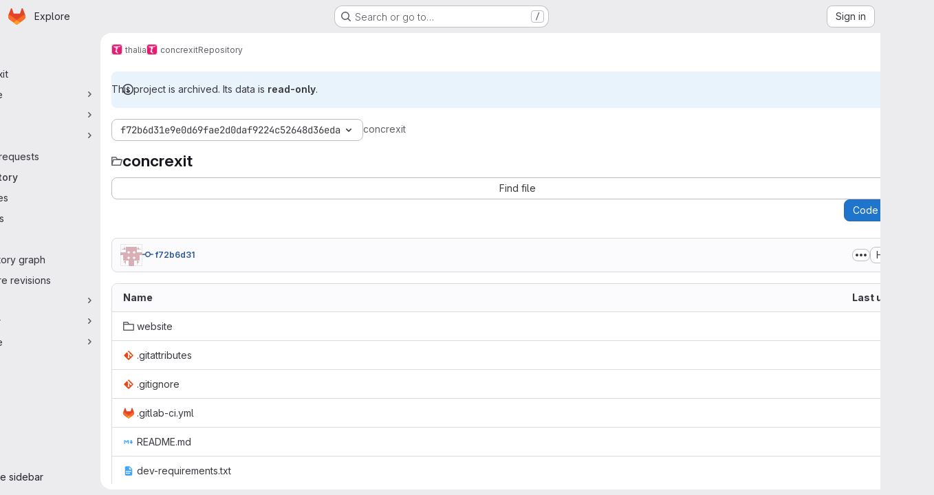

--- FILE ---
content_type: text/javascript; charset=utf-8
request_url: https://gitlab.science.ru.nl/assets/webpack/commons-pages.search.show-super_sidebar.dcb4ef4b.chunk.js
body_size: 26644
content:
(this.webpackJsonp=this.webpackJsonp||[]).push([["commons-pages.search.show-super_sidebar","9a1d23f6","98292fa1","2fda0cdf"],{"3CjL":function(t,e,n){var i=n("6+df"),o=n("3ftC");t.exports=function(t,e,n){return void 0===n&&(n=e,e=void 0),void 0!==n&&(n=(n=o(n))==n?n:0),void 0!==e&&(e=(e=o(e))==e?e:0),i(o(t),e,n)}},"6+df":function(t,e){t.exports=function(t,e,n){return t==t&&(void 0!==n&&(t=t<=n?t:n),void 0!==e&&(t=t>=e?t:e)),t}},"78vh":function(t,e,n){"use strict";var i=n("Q0Js"),o=TypeError;t.exports=function(t,e){if(!delete t[e])throw new o("Cannot delete property "+i(e)+" of "+i(t))}},"86Lb":function(t,e,n){"use strict";var i=n("ZfjD"),o=n("/EoU"),r=n("ejl/"),s=n("sPwa"),a=n("78vh"),c=n("ocV/");i({target:"Array",proto:!0,arity:1,forced:1!==[].unshift(0)||!function(){try{Object.defineProperty([],"length",{writable:!1}).unshift()}catch(t){return t instanceof TypeError}}()},{unshift:function(t){var e=o(this),n=r(e),i=arguments.length;if(i){c(n+i);for(var l=n;l--;){var u=l+i;l in e?e[u]=e[l]:a(e,u)}for(var d=0;d<i;d++)e[d]=arguments[d]}return s(e,n+i)}})},I4EJ:function(t,e,n){"use strict";n.d(e,"b",(function(){return o})),n.d(e,"M",(function(){return r})),n.d(e,"A",(function(){return s})),n.d(e,"k",(function(){return a})),n.d(e,"x",(function(){return c})),n.d(e,"a",(function(){return l})),n.d(e,"H",(function(){return u})),n.d(e,"I",(function(){return d})),n.d(e,"J",(function(){return f})),n.d(e,"c",(function(){return h})),n.d(e,"F",(function(){return p})),n.d(e,"E",(function(){return m})),n.d(e,"f",(function(){return g})),n.d(e,"K",(function(){return b})),n.d(e,"v",(function(){return v})),n.d(e,"z",(function(){return y})),n.d(e,"h",(function(){return O})),n.d(e,"j",(function(){return w})),n.d(e,"w",(function(){return j})),n.d(e,"G",(function(){return S})),n.d(e,"n",(function(){return x})),n.d(e,"m",(function(){return _})),n.d(e,"o",(function(){return T})),n.d(e,"B",(function(){return C})),n.d(e,"C",(function(){return k})),n.d(e,"D",(function(){return A})),n.d(e,"i",(function(){return E})),n.d(e,"l",(function(){return $})),n.d(e,"p",(function(){return P})),n.d(e,"u",(function(){return L})),n.d(e,"s",(function(){return D})),n.d(e,"t",(function(){return R})),n.d(e,"q",(function(){return I})),n.d(e,"r",(function(){return G})),n.d(e,"e",(function(){return N})),n.d(e,"d",(function(){return B})),n.d(e,"g",(function(){return M})),n.d(e,"y",(function(){return H})),n.d(e,"L",(function(){return F}));var i=n("/lV4");const o=">",r="@",s=":",a="#",c="~",l="mod+k",u="activate_command_palette",d="click_command_palette_item",f={[o]:"command",[r]:"user",[s]:"project",[c]:"path"},h=[o,r,s,c],p={[o]:Object(i.i)("CommandPalette|Search for a page or action"),[r]:Object(i.i)("CommandPalette|Search by username (minimum 3 characters)"),[s]:Object(i.i)("CommandPalette|Search by project (minimum 3 characters)"),[a]:Object(i.i)("CommandPalette|issue (enter at least 3 chars)"),[c]:Object(i.i)("CommandPalette|Search by filename")},m={[r]:"users",[s]:"projects",[a]:"issues"},g=Object(i.i)("CommandPalette|Global Commands"),b=Object(i.i)("GlobalSearch|Users"),v=Object(i.i)("CommandPalette|Pages"),y=Object(i.i)("GlobalSearch|Projects I'm a member of"),O=Object(i.i)("GlobalSearch|Groups I'm a member of"),w=Object(i.i)("GlobalSearch|Issues"),j=Object(i.i)("CommandPalette|Project files"),S=Object(i.i)("CommandPalette|Settings"),x="esc",_="backdrop",T="headerclose",C="scoped-in-all",k="scoped-in-group",A="scoped-in-project",E={[r]:b,[s]:y,[a]:w,[c]:j},$=20,P=Object(i.i)("GlobalSearch|Change context %{kbdStart}↵%{kbdEnd}"),L=Object(i.i)("GlobalSearch|Search %{kbdStart}↵%{kbdEnd}"),D=Object(i.i)("GlobalSearch|Go to profile %{kbdStart}↵%{kbdEnd}"),R=Object(i.i)("GlobalSearch|Go to project %{kbdStart}↵%{kbdEnd}"),I=Object(i.i)("GlobalSearch|Go to file %{kbdStart}↵%{kbdEnd}"),G=Object(i.i)("GlobalSearch|Go to %{kbdStart}↵%{kbdEnd}"),N="FREQUENTLY_VISITED_PROJECTS_HANDLE",B="FREQUENTLY_VISITED_GROUPS_HANDLE",M="Groups",H="Projects",F="Users"},Lcz3:function(t,e,n){"use strict";var i=n("HTBS"),o=n("CbCZ"),r=n("d85j"),s=n("9/Bc"),a=n("zIFf"),c=n("/lV4"),l=n("3cHC"),u=n("QvGs"),d={props:{item:{type:Object,required:!0}},computed:{isActive(){return this.item.is_active},linkProps(){return{href:this.item.link,"aria-current":Object(u.a)(this.isActive)}},computedLinkClasses(){return{[l.j]:this.isActive}}}},f=n("tBpV"),h=Object(f.a)(d,(function(){var t=this;return(0,t._self._c)("a",t._b({class:t.computedLinkClasses,on:{click:function(e){return t.$emit("nav-link-click")}}},"a",t.linkProps,!1),[t._t("default",null,{isActive:t.isActive})],2)}),[],!1,null,null,null).exports,p={NAV_ITEM_LINK_ACTIVE_CLASS:l.j,props:{item:{type:Object,required:!0}},computed:{linkProps(){return{to:this.item.to}}},methods:{ariaCurrent:u.a}},m=Object(f.a)(p,(function(){var t=this,e=t._self._c;return e("router-link",t._b({attrs:{"active-class":t.$options.NAV_ITEM_LINK_ACTIVE_CLASS,custom:""},scopedSlots:t._u([{key:"default",fn:function({href:n,navigate:i,isActive:o}){return[e("a",{attrs:{href:n,"aria-current":t.ariaCurrent(o)},on:{click:i}},[t._t("default",null,{isActive:o})],2)]}}],null,!0)},"router-link",t.linkProps,!1))}),[],!1,null,null,null).exports,g={i18n:{pin:Object(c.i)("Navigation|Pin %{title}"),pinItem:Object(c.i)("Navigation|Pin item"),unpin:Object(c.i)("Navigation|Unpin %{title}"),unpinItem:Object(c.i)("Navigation|Unpin item")},name:"NavItem",components:{GlAvatar:i.a,GlButton:o.a,GlIcon:r.a,GlBadge:s.a,NavItemLink:h,NavItemRouterLink:m},directives:{GlTooltip:a.a},inject:{pinnedItemIds:{default:{ids:[]}},panelSupportsPins:{default:!1},panelType:{default:""},isIconOnly:{default:!1}},props:{isInPinnedSection:{type:Boolean,required:!1,default:!1},isStatic:{type:Boolean,required:!1,default:!1},item:{type:Object,required:!0},linkClasses:{type:Object,required:!1,default:function(){return{}}},isSubitem:{type:Boolean,required:!1,default:!1},isFlyout:{type:Boolean,required:!1,default:!1},asyncCount:{type:Object,required:!1,default:function(){return{}}}},data:()=>({isMouseIn:!1,canClickPinButton:!1}),computed:{pillData(){return this.item.pill_count_field?this.asyncCount[this.item.pill_count_field]:this.item.pill_count},hasPill(){return Number.isFinite(this.pillData)||"string"==typeof this.pillData&&""!==this.pillData},isPinnable(){return this.panelSupportsPins&&!this.isStatic},isPinned(){return this.pinnedItemIds.ids.includes(this.item.id)},trackingProps(){var t;const e=this.item.id&&this.panelType?{}:{"data-track-extra":JSON.stringify({title:this.item.title})};return{"data-track-action":this.isInPinnedSection?l.b:l.a,"data-track-label":null!==(t=this.item.id)&&void 0!==t?t:l.w,"data-track-property":this.panelType?"nav_panel_"+this.panelType:l.x,...e}},qaSubMenuItem(){const{id:t}=this.item;return"project_overview"===t||"group_overview"===t?t.replace(/_/g,"-"):this.item.title},linkProps(){var t;return{...this.$attrs,...this.trackingProps,item:this.item,"data-qa-submenu-item":this.qaSubMenuItem,"data-method":null!==(t=this.item.data_method)&&void 0!==t?t:null}},computedLinkClasses(){return{"gl-px-2 gl-mx-2 gl-leading-normal":this.isSubitem,"gl-px-2":!this.isSubitem,"!gl-pl-5 gl-rounded-small":this.isFlyout,"gl-rounded-base":!this.isFlyout,[this.item.link_classes]:this.item.link_classes,...this.linkClasses}},navItemLinkComponent(){return this.item.to?m:h},hasAvatar(){return Boolean(this.item.entity_id)},hasEndSpace(){return this.hasPill||this.isPinnable||this.isFlyout},avatarShape(){return this.item.avatar_shape||"rect"},pinAriaLabel(){return Object(c.j)(this.$options.i18n.pin,{title:this.item.title})},unpinAriaLabel(){return Object(c.j)(this.$options.i18n.unpin,{title:this.item.title})}},mounted(){this.item.is_active&&!this.isFlyout&&this.$el.scrollIntoView({behavior:"instant",block:"center",inline:"nearest"})},methods:{pinAdd(){this.$emit("pin-add",this.item.id,this.item.title)},pinRemove(){this.$emit("pin-remove",this.item.id,this.item.title)},togglePointerEvents(){this.canClickPinButton=this.isMouseIn}}},b=Object(f.a)(g,(function(){var t=this,e=t._self._c;return e("li",{directives:[{name:"gl-tooltip",rawName:"v-gl-tooltip.right.viewport",value:t.isIconOnly&&!t.isFlyout?t.item.title:"",expression:"isIconOnly && !isFlyout ? item.title : ''",modifiers:{right:!0,viewport:!0}}],staticClass:"show-on-focus-or-hover--context hide-on-focus-or-hover--context transition-opacity-on-hover--context gl-relative",attrs:{"data-testid":"nav-item"},on:{mouseenter:function(e){t.isMouseIn=!0},mouseleave:function(e){t.isMouseIn=!1}}},[e(t.navItemLinkComponent,t._b({tag:"component",staticClass:"super-sidebar-nav-item show-on-focus-or-hover--control hide-on-focus-or-hover--control gl-relative gl-mb-1 gl-flex gl-items-center gl-gap-3 gl-py-1 !gl-text-default !gl-no-underline focus:gl-focus-inset",class:t.computedLinkClasses,attrs:{"data-testid":"nav-item-link","aria-label":t.item.title},on:{"nav-link-click":function(e){return t.$emit("nav-link-click")}}},"component",t.linkProps,!1),[t.isFlyout?t._e():e("div",{staticClass:"gl-flex gl-h-6 gl-w-6 gl-shrink-0",class:{"gl-w-6 gl-self-start":t.hasAvatar,"gl-rounded-base gl-bg-default":t.hasAvatar&&"rect"===t.avatarShape,"-gl-mr-2":t.hasAvatar&&t.isIconOnly}},[t._t("icon",(function(){return[t.item.icon?e("gl-icon",{staticClass:"super-sidebar-nav-item-icon gl-m-auto",attrs:{name:t.item.icon}}):t.isInPinnedSection?e("gl-icon",{staticClass:"js-draggable-icon show-on-focus-or-hover--target super-sidebar-mix-blend-mode gl-m-auto gl-cursor-grab",attrs:{name:"grip",variant:"subtle"}}):t.hasAvatar?e("gl-avatar",{attrs:{size:24,shape:t.avatarShape,"entity-name":t.item.title,"entity-id":t.item.entity_id,src:t.item.avatar}}):t._e()]}))],2),t._v(" "),e("div",{directives:[{name:"show",rawName:"v-show",value:!t.isIconOnly,expression:"!isIconOnly"}],staticClass:"gl-grow gl-text-default gl-break-anywhere",class:{"gl-w-max":t.isFlyout,"nav-item-link-label":!t.isFlyout},attrs:{"data-testid":"nav-item-link-label"}},[t._v("\n      "+t._s(t.item.title)+"\n      "),t.item.subtitle?e("div",{staticClass:"gl-truncate-end gl-text-sm gl-text-subtle"},[t._v("\n        "+t._s(t.item.subtitle)+"\n      ")]):t._e()]),t._v(" "),t._t("actions"),t._v(" "),t.hasEndSpace&&!t.isIconOnly?e("span",{staticClass:"nav-item-link-badge gl-flex gl-min-w-6 gl-items-start gl-justify-end"},[t.hasPill?e("gl-badge",{staticClass:"gl-mr-1",class:{"hide-on-focus-or-hover--target transition-opacity-on-hover--target":t.isPinnable},attrs:{variant:"neutral"}},[t._v("\n        "+t._s(t.pillData)+"\n      ")]):t._e()],1):t._e()],2),t._v(" "),t.isPinnable?[t.isPinned?e("gl-button",{directives:[{name:"gl-tooltip",rawName:"v-gl-tooltip.noninteractive.right.viewport",value:t.$options.i18n.unpinItem,expression:"$options.i18n.unpinItem",modifiers:{noninteractive:!0,right:!0,viewport:!0}}],staticClass:"show-on-focus-or-hover--target transition-opacity-on-hover--target always-animate gl-absolute gl-right-3 gl-top-1/2 -gl-translate-y-1/2",class:{"gl-pointer-events-none":!t.canClickPinButton},attrs:{"aria-label":t.unpinAriaLabel,category:"tertiary","data-testid":"nav-item-unpin",icon:"thumbtack-solid",size:"small"},on:{click:t.pinRemove,transitionend:t.togglePointerEvents}}):e("gl-button",{directives:[{name:"gl-tooltip",rawName:"v-gl-tooltip.noninteractive.right.viewport",value:t.$options.i18n.pinItem,expression:"$options.i18n.pinItem",modifiers:{noninteractive:!0,right:!0,viewport:!0}}],staticClass:"show-on-focus-or-hover--target transition-opacity-on-hover--target always-animate gl-absolute gl-right-3 gl-top-1/2 -gl-translate-y-1/2",class:{"gl-pointer-events-none":!t.canClickPinButton},attrs:{"aria-label":t.pinAriaLabel,category:"tertiary","data-testid":"nav-item-pin",icon:"thumbtack",size:"small"},on:{click:t.pinAdd,transitionend:t.togglePointerEvents}})]:t._e()],2)}),[],!1,null,null,null);e.a=b.exports},QvGs:function(t,e,n){"use strict";n.d(e,"c",(function(){return l})),n.d(e,"d",(function(){return d})),n.d(e,"a",(function(){return f})),n.d(e,"b",(function(){return h}));n("UezY"),n("z6RN"),n("hG7+"),n("byxs"),n("v2fZ");var i=n("7F3p"),o=n("n7CP"),r=n("3cHC"),s=n("2ibD"),a=n("SNRI");const c=function(t){return t.sort((function(t,e){return t.frequency!==e.frequency?e.frequency-t.frequency:t.lastAccessedOn!==e.lastAccessedOn?e.lastAccessedOn-t.lastAccessedOn:0}))},l=function(t,e){if(!Array.isArray(t))return[];const n=t.filter((function(t){return t.frequency>=r.f.ELIGIBLE_FREQUENCY}));return c(n),n.slice(0,e)},u=function(t,{lastAccessedOn:e,frequency:n=0}={},o,a){const c=Date.now(),l=!e||Math.abs(c-e)/r.e>1;return l&&Object(s.a)({url:a,method:"POST",data:{type:o,id:t.id}}).catch((function(t){i.b(t)})),{...t,frequency:l?n+1:n,lastAccessedOn:l?c:e}},d=function(t,e,n){if(!o.a.canUseLocalStorage())return!1;const i=`${t}/frequent-${e.namespace}`,s=localStorage.getItem(i),a=s?JSON.parse(s):[],l=a.findIndex((function(t){return t.id===e.item.id}));if(l>-1)a[l]=u(e.item,a[l],e.namespace,n);else{const t=u(e.item,a[l],e.namespace,n);a.length===r.f.MAX_COUNT&&(c(a),a.pop()),a.push(t)}return localStorage.setItem(i,JSON.stringify(a))},f=function(t){return t?"page":null},h=function(t){return function(t){return"number"==typeof t}(t)?Object(a.h)(t):null}},Vz8y:function(t,e,n){"use strict";function i(){return"undefined"!=typeof window}function o(t){return a(t)?(t.nodeName||"").toLowerCase():"#document"}function r(t){var e;return(null==t||null==(e=t.ownerDocument)?void 0:e.defaultView)||window}function s(t){var e;return null==(e=(a(t)?t.ownerDocument:t.document)||window.document)?void 0:e.documentElement}function a(t){return!!i()&&(t instanceof Node||t instanceof r(t).Node)}function c(t){return!!i()&&(t instanceof Element||t instanceof r(t).Element)}function l(t){return!!i()&&(t instanceof HTMLElement||t instanceof r(t).HTMLElement)}function u(t){return!(!i()||"undefined"==typeof ShadowRoot)&&(t instanceof ShadowRoot||t instanceof r(t).ShadowRoot)}n.d(e,"a",(function(){return _})),n.d(e,"b",(function(){return w})),n.d(e,"c",(function(){return s})),n.d(e,"d",(function(){return A})),n.d(e,"e",(function(){return o})),n.d(e,"f",(function(){return T})),n.d(e,"g",(function(){return k})),n.d(e,"h",(function(){return C})),n.d(e,"i",(function(){return r})),n.d(e,"j",(function(){return O})),n.d(e,"k",(function(){return c})),n.d(e,"l",(function(){return l})),n.d(e,"m",(function(){return x})),n.d(e,"n",(function(){return f})),n.d(e,"o",(function(){return p})),n.d(e,"p",(function(){return g})),n.d(e,"q",(function(){return j}));const d=new Set(["inline","contents"]);function f(t){const{overflow:e,overflowX:n,overflowY:i,display:o}=_(t);return/auto|scroll|overlay|hidden|clip/.test(e+i+n)&&!d.has(o)}const h=new Set(["table","td","th"]);function p(t){return h.has(o(t))}const m=[":popover-open",":modal"];function g(t){return m.some(e=>{try{return t.matches(e)}catch(t){return!1}})}const b=["transform","translate","scale","rotate","perspective"],v=["transform","translate","scale","rotate","perspective","filter"],y=["paint","layout","strict","content"];function O(t){const e=j(),n=c(t)?_(t):t;return b.some(t=>!!n[t]&&"none"!==n[t])||!!n.containerType&&"normal"!==n.containerType||!e&&!!n.backdropFilter&&"none"!==n.backdropFilter||!e&&!!n.filter&&"none"!==n.filter||v.some(t=>(n.willChange||"").includes(t))||y.some(t=>(n.contain||"").includes(t))}function w(t){let e=C(t);for(;l(e)&&!x(e);){if(O(e))return e;if(g(e))return null;e=C(e)}return null}function j(){return!("undefined"==typeof CSS||!CSS.supports)&&CSS.supports("-webkit-backdrop-filter","none")}const S=new Set(["html","body","#document"]);function x(t){return S.has(o(t))}function _(t){return r(t).getComputedStyle(t)}function T(t){return c(t)?{scrollLeft:t.scrollLeft,scrollTop:t.scrollTop}:{scrollLeft:t.scrollX,scrollTop:t.scrollY}}function C(t){if("html"===o(t))return t;const e=t.assignedSlot||t.parentNode||u(t)&&t.host||s(t);return u(e)?e.host:e}function k(t,e,n){var i;void 0===e&&(e=[]),void 0===n&&(n=!0);const o=function t(e){const n=C(e);return x(n)?e.ownerDocument?e.ownerDocument.body:e.body:l(n)&&f(n)?n:t(n)}(t),s=o===(null==(i=t.ownerDocument)?void 0:i.body),a=r(o);if(s){const t=A(a);return e.concat(a,a.visualViewport||[],f(o)?o:[],t&&n?k(t):[])}return e.concat(o,k(o,[],n))}function A(t){return t.parent&&Object.getPrototypeOf(t.parent)?t.frameElement:null}},WrwP:function(t,e,n){"use strict";n.r(e),n.d(e,"getOverflowAncestors",(function(){return N.g})),n.d(e,"arrow",(function(){return ut})),n.d(e,"autoPlacement",(function(){return rt})),n.d(e,"autoUpdate",(function(){return nt})),n.d(e,"computePosition",(function(){return ht})),n.d(e,"detectOverflow",(function(){return it})),n.d(e,"flip",(function(){return at})),n.d(e,"hide",(function(){return lt})),n.d(e,"inline",(function(){return dt})),n.d(e,"limitShift",(function(){return ft})),n.d(e,"offset",(function(){return ot})),n.d(e,"platform",(function(){return tt})),n.d(e,"shift",(function(){return st})),n.d(e,"size",(function(){return ct}));const i=["top","right","bottom","left"],o=["start","end"],r=i.reduce((t,e)=>t.concat(e,e+"-"+o[0],e+"-"+o[1]),[]),s=Math.min,a=Math.max,c=Math.round,l=Math.floor,u=t=>({x:t,y:t}),d={left:"right",right:"left",bottom:"top",top:"bottom"},f={start:"end",end:"start"};function h(t,e,n){return a(t,s(e,n))}function p(t,e){return"function"==typeof t?t(e):t}function m(t){return t.split("-")[0]}function g(t){return t.split("-")[1]}function b(t){return"x"===t?"y":"x"}function v(t){return"y"===t?"height":"width"}const y=new Set(["top","bottom"]);function O(t){return y.has(m(t))?"y":"x"}function w(t){return b(O(t))}function j(t,e,n){void 0===n&&(n=!1);const i=g(t),o=w(t),r=v(o);let s="x"===o?i===(n?"end":"start")?"right":"left":"start"===i?"bottom":"top";return e.reference[r]>e.floating[r]&&(s=A(s)),[s,A(s)]}function S(t){return t.replace(/start|end/g,t=>f[t])}const x=["left","right"],_=["right","left"],T=["top","bottom"],C=["bottom","top"];function k(t,e,n,i){const o=g(t);let r=function(t,e,n){switch(t){case"top":case"bottom":return n?e?_:x:e?x:_;case"left":case"right":return e?T:C;default:return[]}}(m(t),"start"===n,i);return o&&(r=r.map(t=>t+"-"+o),e&&(r=r.concat(r.map(S)))),r}function A(t){return t.replace(/left|right|bottom|top/g,t=>d[t])}function E(t){return"number"!=typeof t?function(t){return{top:0,right:0,bottom:0,left:0,...t}}(t):{top:t,right:t,bottom:t,left:t}}function $(t){const{x:e,y:n,width:i,height:o}=t;return{width:i,height:o,top:n,left:e,right:e+i,bottom:n+o,x:e,y:n}}function P(t,e,n){let{reference:i,floating:o}=t;const r=O(e),s=w(e),a=v(s),c=m(e),l="y"===r,u=i.x+i.width/2-o.width/2,d=i.y+i.height/2-o.height/2,f=i[a]/2-o[a]/2;let h;switch(c){case"top":h={x:u,y:i.y-o.height};break;case"bottom":h={x:u,y:i.y+i.height};break;case"right":h={x:i.x+i.width,y:d};break;case"left":h={x:i.x-o.width,y:d};break;default:h={x:i.x,y:i.y}}switch(g(e)){case"start":h[s]-=f*(n&&l?-1:1);break;case"end":h[s]+=f*(n&&l?-1:1)}return h}async function L(t,e){var n;void 0===e&&(e={});const{x:i,y:o,platform:r,rects:s,elements:a,strategy:c}=t,{boundary:l="clippingAncestors",rootBoundary:u="viewport",elementContext:d="floating",altBoundary:f=!1,padding:h=0}=p(e,t),m=E(h),g=a[f?"floating"===d?"reference":"floating":d],b=$(await r.getClippingRect({element:null==(n=await(null==r.isElement?void 0:r.isElement(g)))||n?g:g.contextElement||await(null==r.getDocumentElement?void 0:r.getDocumentElement(a.floating)),boundary:l,rootBoundary:u,strategy:c})),v="floating"===d?{x:i,y:o,width:s.floating.width,height:s.floating.height}:s.reference,y=await(null==r.getOffsetParent?void 0:r.getOffsetParent(a.floating)),O=await(null==r.isElement?void 0:r.isElement(y))&&await(null==r.getScale?void 0:r.getScale(y))||{x:1,y:1},w=$(r.convertOffsetParentRelativeRectToViewportRelativeRect?await r.convertOffsetParentRelativeRectToViewportRelativeRect({elements:a,rect:v,offsetParent:y,strategy:c}):v);return{top:(b.top-w.top+m.top)/O.y,bottom:(w.bottom-b.bottom+m.bottom)/O.y,left:(b.left-w.left+m.left)/O.x,right:(w.right-b.right+m.right)/O.x}}function D(t,e){return{top:t.top-e.height,right:t.right-e.width,bottom:t.bottom-e.height,left:t.left-e.width}}function R(t){return i.some(e=>t[e]>=0)}function I(t){const e=s(...t.map(t=>t.left)),n=s(...t.map(t=>t.top));return{x:e,y:n,width:a(...t.map(t=>t.right))-e,height:a(...t.map(t=>t.bottom))-n}}const G=new Set(["left","top"]);var N=n("Vz8y");function B(t){const e=Object(N.a)(t);let n=parseFloat(e.width)||0,i=parseFloat(e.height)||0;const o=Object(N.l)(t),r=o?t.offsetWidth:n,s=o?t.offsetHeight:i,a=c(n)!==r||c(i)!==s;return a&&(n=r,i=s),{width:n,height:i,$:a}}function M(t){return Object(N.k)(t)?t:t.contextElement}function H(t){const e=M(t);if(!Object(N.l)(e))return u(1);const n=e.getBoundingClientRect(),{width:i,height:o,$:r}=B(e);let s=(r?c(n.width):n.width)/i,a=(r?c(n.height):n.height)/o;return s&&Number.isFinite(s)||(s=1),a&&Number.isFinite(a)||(a=1),{x:s,y:a}}const F=u(0);function q(t){const e=Object(N.i)(t);return Object(N.q)()&&e.visualViewport?{x:e.visualViewport.offsetLeft,y:e.visualViewport.offsetTop}:F}function z(t,e,n,i){void 0===e&&(e=!1),void 0===n&&(n=!1);const o=t.getBoundingClientRect(),r=M(t);let s=u(1);e&&(i?Object(N.k)(i)&&(s=H(i)):s=H(t));const a=function(t,e,n){return void 0===e&&(e=!1),!(!n||e&&n!==Object(N.i)(t))&&e}(r,n,i)?q(r):u(0);let c=(o.left+a.x)/s.x,l=(o.top+a.y)/s.y,d=o.width/s.x,f=o.height/s.y;if(r){const t=Object(N.i)(r),e=i&&Object(N.k)(i)?Object(N.i)(i):i;let n=t,o=Object(N.d)(n);for(;o&&i&&e!==n;){const t=H(o),e=o.getBoundingClientRect(),i=Object(N.a)(o),r=e.left+(o.clientLeft+parseFloat(i.paddingLeft))*t.x,s=e.top+(o.clientTop+parseFloat(i.paddingTop))*t.y;c*=t.x,l*=t.y,d*=t.x,f*=t.y,c+=r,l+=s,n=Object(N.i)(o),o=Object(N.d)(n)}}return $({width:d,height:f,x:c,y:l})}function V(t,e){const n=Object(N.f)(t).scrollLeft;return e?e.left+n:z(Object(N.c)(t)).left+n}function U(t,e){const n=t.getBoundingClientRect();return{x:n.left+e.scrollLeft-V(t,n),y:n.top+e.scrollTop}}const W=new Set(["absolute","fixed"]);function Y(t,e,n){let i;if("viewport"===e)i=function(t,e){const n=Object(N.i)(t),i=Object(N.c)(t),o=n.visualViewport;let r=i.clientWidth,s=i.clientHeight,a=0,c=0;if(o){r=o.width,s=o.height;const t=Object(N.q)();(!t||t&&"fixed"===e)&&(a=o.offsetLeft,c=o.offsetTop)}const l=V(i);if(l<=0){const t=i.ownerDocument,e=t.body,n=getComputedStyle(e),o="CSS1Compat"===t.compatMode&&parseFloat(n.marginLeft)+parseFloat(n.marginRight)||0,s=Math.abs(i.clientWidth-e.clientWidth-o);s<=25&&(r-=s)}else l<=25&&(r+=l);return{width:r,height:s,x:a,y:c}}(t,n);else if("document"===e)i=function(t){const e=Object(N.c)(t),n=Object(N.f)(t),i=t.ownerDocument.body,o=a(e.scrollWidth,e.clientWidth,i.scrollWidth,i.clientWidth),r=a(e.scrollHeight,e.clientHeight,i.scrollHeight,i.clientHeight);let s=-n.scrollLeft+V(t);const c=-n.scrollTop;return"rtl"===Object(N.a)(i).direction&&(s+=a(e.clientWidth,i.clientWidth)-o),{width:o,height:r,x:s,y:c}}(Object(N.c)(t));else if(Object(N.k)(e))i=function(t,e){const n=z(t,!0,"fixed"===e),i=n.top+t.clientTop,o=n.left+t.clientLeft,r=Object(N.l)(t)?H(t):u(1);return{width:t.clientWidth*r.x,height:t.clientHeight*r.y,x:o*r.x,y:i*r.y}}(e,n);else{const n=q(t);i={x:e.x-n.x,y:e.y-n.y,width:e.width,height:e.height}}return $(i)}function K(t,e){const n=Object(N.h)(t);return!(n===e||!Object(N.k)(n)||Object(N.m)(n))&&("fixed"===Object(N.a)(n).position||K(n,e))}function Q(t,e,n){const i=Object(N.l)(e),o=Object(N.c)(e),r="fixed"===n,s=z(t,!0,r,e);let a={scrollLeft:0,scrollTop:0};const c=u(0);function l(){c.x=V(o)}if(i||!i&&!r)if(("body"!==Object(N.e)(e)||Object(N.n)(o))&&(a=Object(N.f)(e)),i){const t=z(e,!0,r,e);c.x=t.x+e.clientLeft,c.y=t.y+e.clientTop}else o&&l();r&&!i&&o&&l();const d=!o||i||r?u(0):U(o,a);return{x:s.left+a.scrollLeft-c.x-d.x,y:s.top+a.scrollTop-c.y-d.y,width:s.width,height:s.height}}function Z(t){return"static"===Object(N.a)(t).position}function J(t,e){if(!Object(N.l)(t)||"fixed"===Object(N.a)(t).position)return null;if(e)return e(t);let n=t.offsetParent;return Object(N.c)(t)===n&&(n=n.ownerDocument.body),n}function X(t,e){const n=Object(N.i)(t);if(Object(N.p)(t))return n;if(!Object(N.l)(t)){let e=Object(N.h)(t);for(;e&&!Object(N.m)(e);){if(Object(N.k)(e)&&!Z(e))return e;e=Object(N.h)(e)}return n}let i=J(t,e);for(;i&&Object(N.o)(i)&&Z(i);)i=J(i,e);return i&&Object(N.m)(i)&&Z(i)&&!Object(N.j)(i)?n:i||Object(N.b)(t)||n}const tt={convertOffsetParentRelativeRectToViewportRelativeRect:function(t){let{elements:e,rect:n,offsetParent:i,strategy:o}=t;const r="fixed"===o,s=Object(N.c)(i),a=!!e&&Object(N.p)(e.floating);if(i===s||a&&r)return n;let c={scrollLeft:0,scrollTop:0},l=u(1);const d=u(0),f=Object(N.l)(i);if((f||!f&&!r)&&(("body"!==Object(N.e)(i)||Object(N.n)(s))&&(c=Object(N.f)(i)),Object(N.l)(i))){const t=z(i);l=H(i),d.x=t.x+i.clientLeft,d.y=t.y+i.clientTop}const h=!s||f||r?u(0):U(s,c);return{width:n.width*l.x,height:n.height*l.y,x:n.x*l.x-c.scrollLeft*l.x+d.x+h.x,y:n.y*l.y-c.scrollTop*l.y+d.y+h.y}},getDocumentElement:N.c,getClippingRect:function(t){let{element:e,boundary:n,rootBoundary:i,strategy:o}=t;const r=[..."clippingAncestors"===n?Object(N.p)(e)?[]:function(t,e){const n=e.get(t);if(n)return n;let i=Object(N.g)(t,[],!1).filter(t=>Object(N.k)(t)&&"body"!==Object(N.e)(t)),o=null;const r="fixed"===Object(N.a)(t).position;let s=r?Object(N.h)(t):t;for(;Object(N.k)(s)&&!Object(N.m)(s);){const e=Object(N.a)(s),n=Object(N.j)(s);n||"fixed"!==e.position||(o=null);(r?!n&&!o:!n&&"static"===e.position&&!!o&&W.has(o.position)||Object(N.n)(s)&&!n&&K(t,s))?i=i.filter(t=>t!==s):o=e,s=Object(N.h)(s)}return e.set(t,i),i}(e,this._c):[].concat(n),i],c=r[0],l=r.reduce((t,n)=>{const i=Y(e,n,o);return t.top=a(i.top,t.top),t.right=s(i.right,t.right),t.bottom=s(i.bottom,t.bottom),t.left=a(i.left,t.left),t},Y(e,c,o));return{width:l.right-l.left,height:l.bottom-l.top,x:l.left,y:l.top}},getOffsetParent:X,getElementRects:async function(t){const e=this.getOffsetParent||X,n=this.getDimensions,i=await n(t.floating);return{reference:Q(t.reference,await e(t.floating),t.strategy),floating:{x:0,y:0,width:i.width,height:i.height}}},getClientRects:function(t){return Array.from(t.getClientRects())},getDimensions:function(t){const{width:e,height:n}=B(t);return{width:e,height:n}},getScale:H,isElement:N.k,isRTL:function(t){return"rtl"===Object(N.a)(t).direction}};function et(t,e){return t.x===e.x&&t.y===e.y&&t.width===e.width&&t.height===e.height}function nt(t,e,n,i){void 0===i&&(i={});const{ancestorScroll:o=!0,ancestorResize:r=!0,elementResize:c="function"==typeof ResizeObserver,layoutShift:u="function"==typeof IntersectionObserver,animationFrame:d=!1}=i,f=M(t),h=o||r?[...f?Object(N.g)(f):[],...Object(N.g)(e)]:[];h.forEach(t=>{o&&t.addEventListener("scroll",n,{passive:!0}),r&&t.addEventListener("resize",n)});const p=f&&u?function(t,e){let n,i=null;const o=Object(N.c)(t);function r(){var t;clearTimeout(n),null==(t=i)||t.disconnect(),i=null}return function c(u,d){void 0===u&&(u=!1),void 0===d&&(d=1),r();const f=t.getBoundingClientRect(),{left:h,top:p,width:m,height:g}=f;if(u||e(),!m||!g)return;const b={rootMargin:-l(p)+"px "+-l(o.clientWidth-(h+m))+"px "+-l(o.clientHeight-(p+g))+"px "+-l(h)+"px",threshold:a(0,s(1,d))||1};let v=!0;function y(e){const i=e[0].intersectionRatio;if(i!==d){if(!v)return c();i?c(!1,i):n=setTimeout(()=>{c(!1,1e-7)},1e3)}1!==i||et(f,t.getBoundingClientRect())||c(),v=!1}try{i=new IntersectionObserver(y,{...b,root:o.ownerDocument})}catch(t){i=new IntersectionObserver(y,b)}i.observe(t)}(!0),r}(f,n):null;let m,g=-1,b=null;c&&(b=new ResizeObserver(t=>{let[i]=t;i&&i.target===f&&b&&(b.unobserve(e),cancelAnimationFrame(g),g=requestAnimationFrame(()=>{var t;null==(t=b)||t.observe(e)})),n()}),f&&!d&&b.observe(f),b.observe(e));let v=d?z(t):null;return d&&function e(){const i=z(t);v&&!et(v,i)&&n();v=i,m=requestAnimationFrame(e)}(),n(),()=>{var t;h.forEach(t=>{o&&t.removeEventListener("scroll",n),r&&t.removeEventListener("resize",n)}),null==p||p(),null==(t=b)||t.disconnect(),b=null,d&&cancelAnimationFrame(m)}}const it=L,ot=function(t){return void 0===t&&(t=0),{name:"offset",options:t,async fn(e){var n,i;const{x:o,y:r,placement:s,middlewareData:a}=e,c=await async function(t,e){const{placement:n,platform:i,elements:o}=t,r=await(null==i.isRTL?void 0:i.isRTL(o.floating)),s=m(n),a=g(n),c="y"===O(n),l=G.has(s)?-1:1,u=r&&c?-1:1,d=p(e,t);let{mainAxis:f,crossAxis:h,alignmentAxis:b}="number"==typeof d?{mainAxis:d,crossAxis:0,alignmentAxis:null}:{mainAxis:d.mainAxis||0,crossAxis:d.crossAxis||0,alignmentAxis:d.alignmentAxis};return a&&"number"==typeof b&&(h="end"===a?-1*b:b),c?{x:h*u,y:f*l}:{x:f*l,y:h*u}}(e,t);return s===(null==(n=a.offset)?void 0:n.placement)&&null!=(i=a.arrow)&&i.alignmentOffset?{}:{x:o+c.x,y:r+c.y,data:{...c,placement:s}}}}},rt=function(t){return void 0===t&&(t={}),{name:"autoPlacement",options:t,async fn(e){var n,i,o;const{rects:s,middlewareData:a,placement:c,platform:l,elements:u}=e,{crossAxis:d=!1,alignment:f,allowedPlacements:h=r,autoAlignment:b=!0,...v}=p(t,e),y=void 0!==f||h===r?function(t,e,n){return(t?[...n.filter(e=>g(e)===t),...n.filter(e=>g(e)!==t)]:n.filter(t=>m(t)===t)).filter(n=>!t||(g(n)===t||!!e&&S(n)!==n))}(f||null,b,h):h,O=await L(e,v),w=(null==(n=a.autoPlacement)?void 0:n.index)||0,x=y[w];if(null==x)return{};const _=j(x,s,await(null==l.isRTL?void 0:l.isRTL(u.floating)));if(c!==x)return{reset:{placement:y[0]}};const T=[O[m(x)],O[_[0]],O[_[1]]],C=[...(null==(i=a.autoPlacement)?void 0:i.overflows)||[],{placement:x,overflows:T}],k=y[w+1];if(k)return{data:{index:w+1,overflows:C},reset:{placement:k}};const A=C.map(t=>{const e=g(t.placement);return[t.placement,e&&d?t.overflows.slice(0,2).reduce((t,e)=>t+e,0):t.overflows[0],t.overflows]}).sort((t,e)=>t[1]-e[1]),E=(null==(o=A.filter(t=>t[2].slice(0,g(t[0])?2:3).every(t=>t<=0))[0])?void 0:o[0])||A[0][0];return E!==c?{data:{index:w+1,overflows:C},reset:{placement:E}}:{}}}},st=function(t){return void 0===t&&(t={}),{name:"shift",options:t,async fn(e){const{x:n,y:i,placement:o}=e,{mainAxis:r=!0,crossAxis:s=!1,limiter:a={fn:t=>{let{x:e,y:n}=t;return{x:e,y:n}}},...c}=p(t,e),l={x:n,y:i},u=await L(e,c),d=O(m(o)),f=b(d);let g=l[f],v=l[d];if(r){const t="y"===f?"bottom":"right";g=h(g+u["y"===f?"top":"left"],g,g-u[t])}if(s){const t="y"===d?"bottom":"right";v=h(v+u["y"===d?"top":"left"],v,v-u[t])}const y=a.fn({...e,[f]:g,[d]:v});return{...y,data:{x:y.x-n,y:y.y-i,enabled:{[f]:r,[d]:s}}}}}},at=function(t){return void 0===t&&(t={}),{name:"flip",options:t,async fn(e){var n,i;const{placement:o,middlewareData:r,rects:s,initialPlacement:a,platform:c,elements:l}=e,{mainAxis:u=!0,crossAxis:d=!0,fallbackPlacements:f,fallbackStrategy:h="bestFit",fallbackAxisSideDirection:g="none",flipAlignment:b=!0,...v}=p(t,e);if(null!=(n=r.arrow)&&n.alignmentOffset)return{};const y=m(o),w=O(a),x=m(a)===a,_=await(null==c.isRTL?void 0:c.isRTL(l.floating)),T=f||(x||!b?[A(a)]:function(t){const e=A(t);return[S(t),e,S(e)]}(a)),C="none"!==g;!f&&C&&T.push(...k(a,b,g,_));const E=[a,...T],$=await L(e,v),P=[];let D=(null==(i=r.flip)?void 0:i.overflows)||[];if(u&&P.push($[y]),d){const t=j(o,s,_);P.push($[t[0]],$[t[1]])}if(D=[...D,{placement:o,overflows:P}],!P.every(t=>t<=0)){var R,I;const t=((null==(R=r.flip)?void 0:R.index)||0)+1,e=E[t];if(e){if(!("alignment"===d&&w!==O(e))||D.every(t=>O(t.placement)!==w||t.overflows[0]>0))return{data:{index:t,overflows:D},reset:{placement:e}}}let n=null==(I=D.filter(t=>t.overflows[0]<=0).sort((t,e)=>t.overflows[1]-e.overflows[1])[0])?void 0:I.placement;if(!n)switch(h){case"bestFit":{var G;const t=null==(G=D.filter(t=>{if(C){const e=O(t.placement);return e===w||"y"===e}return!0}).map(t=>[t.placement,t.overflows.filter(t=>t>0).reduce((t,e)=>t+e,0)]).sort((t,e)=>t[1]-e[1])[0])?void 0:G[0];t&&(n=t);break}case"initialPlacement":n=a}if(o!==n)return{reset:{placement:n}}}return{}}}},ct=function(t){return void 0===t&&(t={}),{name:"size",options:t,async fn(e){var n,i;const{placement:o,rects:r,platform:c,elements:l}=e,{apply:u=(()=>{}),...d}=p(t,e),f=await L(e,d),h=m(o),b=g(o),v="y"===O(o),{width:y,height:w}=r.floating;let j,S;"top"===h||"bottom"===h?(j=h,S=b===(await(null==c.isRTL?void 0:c.isRTL(l.floating))?"start":"end")?"left":"right"):(S=h,j="end"===b?"top":"bottom");const x=w-f.top-f.bottom,_=y-f.left-f.right,T=s(w-f[j],x),C=s(y-f[S],_),k=!e.middlewareData.shift;let A=T,E=C;if(null!=(n=e.middlewareData.shift)&&n.enabled.x&&(E=_),null!=(i=e.middlewareData.shift)&&i.enabled.y&&(A=x),k&&!b){const t=a(f.left,0),e=a(f.right,0),n=a(f.top,0),i=a(f.bottom,0);v?E=y-2*(0!==t||0!==e?t+e:a(f.left,f.right)):A=w-2*(0!==n||0!==i?n+i:a(f.top,f.bottom))}await u({...e,availableWidth:E,availableHeight:A});const $=await c.getDimensions(l.floating);return y!==$.width||w!==$.height?{reset:{rects:!0}}:{}}}},lt=function(t){return void 0===t&&(t={}),{name:"hide",options:t,async fn(e){const{rects:n}=e,{strategy:i="referenceHidden",...o}=p(t,e);switch(i){case"referenceHidden":{const t=D(await L(e,{...o,elementContext:"reference"}),n.reference);return{data:{referenceHiddenOffsets:t,referenceHidden:R(t)}}}case"escaped":{const t=D(await L(e,{...o,altBoundary:!0}),n.floating);return{data:{escapedOffsets:t,escaped:R(t)}}}default:return{}}}}},ut=t=>({name:"arrow",options:t,async fn(e){const{x:n,y:i,placement:o,rects:r,platform:a,elements:c,middlewareData:l}=e,{element:u,padding:d=0}=p(t,e)||{};if(null==u)return{};const f=E(d),m={x:n,y:i},b=w(o),y=v(b),O=await a.getDimensions(u),j="y"===b,S=j?"top":"left",x=j?"bottom":"right",_=j?"clientHeight":"clientWidth",T=r.reference[y]+r.reference[b]-m[b]-r.floating[y],C=m[b]-r.reference[b],k=await(null==a.getOffsetParent?void 0:a.getOffsetParent(u));let A=k?k[_]:0;A&&await(null==a.isElement?void 0:a.isElement(k))||(A=c.floating[_]||r.floating[y]);const $=T/2-C/2,P=A/2-O[y]/2-1,L=s(f[S],P),D=s(f[x],P),R=L,I=A-O[y]-D,G=A/2-O[y]/2+$,N=h(R,G,I),B=!l.arrow&&null!=g(o)&&G!==N&&r.reference[y]/2-(G<R?L:D)-O[y]/2<0,M=B?G<R?G-R:G-I:0;return{[b]:m[b]+M,data:{[b]:N,centerOffset:G-N-M,...B&&{alignmentOffset:M}},reset:B}}}),dt=function(t){return void 0===t&&(t={}),{name:"inline",options:t,async fn(e){const{placement:n,elements:i,rects:o,platform:r,strategy:c}=e,{padding:l=2,x:u,y:d}=p(t,e),f=Array.from(await(null==r.getClientRects?void 0:r.getClientRects(i.reference))||[]),h=function(t){const e=t.slice().sort((t,e)=>t.y-e.y),n=[];let i=null;for(let t=0;t<e.length;t++){const o=e[t];!i||o.y-i.y>i.height/2?n.push([o]):n[n.length-1].push(o),i=o}return n.map(t=>$(I(t)))}(f),g=$(I(f)),b=E(l);const v=await r.getElementRects({reference:{getBoundingClientRect:function(){if(2===h.length&&h[0].left>h[1].right&&null!=u&&null!=d)return h.find(t=>u>t.left-b.left&&u<t.right+b.right&&d>t.top-b.top&&d<t.bottom+b.bottom)||g;if(h.length>=2){if("y"===O(n)){const t=h[0],e=h[h.length-1],i="top"===m(n),o=t.top,r=e.bottom,s=i?t.left:e.left,a=i?t.right:e.right;return{top:o,bottom:r,left:s,right:a,width:a-s,height:r-o,x:s,y:o}}const t="left"===m(n),e=a(...h.map(t=>t.right)),i=s(...h.map(t=>t.left)),o=h.filter(n=>t?n.left===i:n.right===e),r=o[0].top,c=o[o.length-1].bottom;return{top:r,bottom:c,left:i,right:e,width:e-i,height:c-r,x:i,y:r}}return g}},floating:i.floating,strategy:c});return o.reference.x!==v.reference.x||o.reference.y!==v.reference.y||o.reference.width!==v.reference.width||o.reference.height!==v.reference.height?{reset:{rects:v}}:{}}}},ft=function(t){return void 0===t&&(t={}),{options:t,fn(e){const{x:n,y:i,placement:o,rects:r,middlewareData:s}=e,{offset:a=0,mainAxis:c=!0,crossAxis:l=!0}=p(t,e),u={x:n,y:i},d=O(o),f=b(d);let h=u[f],g=u[d];const v=p(a,e),y="number"==typeof v?{mainAxis:v,crossAxis:0}:{mainAxis:0,crossAxis:0,...v};if(c){const t="y"===f?"height":"width",e=r.reference[f]-r.floating[t]+y.mainAxis,n=r.reference[f]+r.reference[t]-y.mainAxis;h<e?h=e:h>n&&(h=n)}if(l){var w,j;const t="y"===f?"width":"height",e=G.has(m(o)),n=r.reference[d]-r.floating[t]+(e&&(null==(w=s.offset)?void 0:w[d])||0)+(e?0:y.crossAxis),i=r.reference[d]+r.reference[t]+(e?0:(null==(j=s.offset)?void 0:j[d])||0)-(e?y.crossAxis:0);g<n?g=n:g>i&&(g=i)}return{[f]:h,[d]:g}}}},ht=(t,e,n)=>{const i=new Map,o={platform:tt,...n},r={...o.platform,_c:i};return(async(t,e,n)=>{const{placement:i="bottom",strategy:o="absolute",middleware:r=[],platform:s}=n,a=r.filter(Boolean),c=await(null==s.isRTL?void 0:s.isRTL(e));let l=await s.getElementRects({reference:t,floating:e,strategy:o}),{x:u,y:d}=P(l,i,c),f=i,h={},p=0;for(let n=0;n<a.length;n++){const{name:r,fn:m}=a[n],{x:g,y:b,data:v,reset:y}=await m({x:u,y:d,initialPlacement:i,placement:f,strategy:o,middlewareData:h,rects:l,platform:s,elements:{reference:t,floating:e}});u=null!=g?g:u,d=null!=b?b:d,h={...h,[r]:{...h[r],...v}},y&&p<=50&&(p++,"object"==typeof y&&(y.placement&&(f=y.placement),y.rects&&(l=!0===y.rects?await s.getElementRects({reference:t,floating:e,strategy:o}):y.rects),({x:u,y:d}=P(l,f,c))),n=-1)}return{x:u,y:d,placement:f,strategy:o,middlewareData:h}})(t,e,{...o,platform:r})}},XGVf:function(t,e,n){"use strict";n.d(e,"a",(function(){return c}));n("Tznw"),n("IYH6"),n("6yen"),n("OeRx"),n("l/dT"),n("RqS2"),n("Zy7a"),n("cjZU"),n("OAhk"),n("X42P"),n("mHhP"),n("fn0I"),n("UB/6"),n("imhG"),n("dHQd"),n("yoDG"),n("KeS/"),n("tWNI"),n("8d6S"),n("VwWG"),n("IYHS"),n("rIA9"),n("MViX"),n("zglm"),n("GDOA"),n("hlbI"),n("a0mT"),n("u3H1"),n("ta8/"),n("IKCR"),n("nmTw"),n("W2kU"),n("58fc"),n("7dtT"),n("Rhav"),n("uhEP"),n("eppl"),n("ZzK0"),n("z6RN"),n("BzOf"),n("LdIe"),n("PTOk"),n("UezY"),n("hG7+");const i=new Map,o=new Set;let r=null;const s=function(t){i.forEach((function({callback:e,eventTypes:n},i){const o="click"===t.type&&r||t;if(!i.contains(o.target)&&n.includes(t.type))try{e(t)}catch(t){0}})),"click"===t.type&&(r=null)},a=function(t){r=t};const c={bind:function(t,e){const{callback:n,eventTypes:c}=function({arg:t,value:e,modifiers:n}){const i=Object.keys(n);return{callback:e,eventTypes:i.length>0?i:["click"]}}(e);i.has(t)||(i.set(t,{callback:n,eventTypes:c}),function(t){t.forEach((function(t){o.has(t)||("click"===t&&document.addEventListener("mousedown",a),document.addEventListener(t,s,{capture:!0}),o.add(t))})),r=null}(c))},unbind:function(t){const e=i.get(t);var n;e&&(i.delete(t),(n=e.eventTypes).forEach((function(t){o.has(t)&&[...i.values()].every((function({eventTypes:e}){return!e.includes(t)}))&&(document.removeEventListener(t,s),o.delete(t))})),n.includes("click")&&!o.has("click")&&document.removeEventListener("mousedown",a))}}},apM3:function(t,e,n){"use strict";n("86Lb");var i=n("KFC0"),o=n.n(i),r=(n("RFHG"),n("z6RN"),n("xuo1"),n("ZzK0"),n("BzOf"),n("n64d")),s=n("pTIT"),a=n("bBHQ"),c=n("88df"),l=n("CzA/"),u=n("MGi3"),d=n("LTP3"),f=n("dJQL"),h=n("eOJu"),p=n("dfol"),m=n("w1kk"),g=n("lnrx"),b=n("OlxA"),v=(n("v2fZ"),n("onSc")),y=n("zNqO"),O=n("EXdk"),w=n("/2q6"),j=n("Zwln"),S=n("nf9o"),x=n("RzIj"),_=n("W1rz"),T=n("Cn4y"),C=n("hkci"),k=n("nbER"),A=n("tslw"),E=n("Crmr"),$=n("slyf"),P=n("LZh3"),L=n("+18S"),D=n("Ccns");const R=Object(y.c)({mixins:[$.a],data:()=>({name:"b-toaster"}),methods:{onAfterEnter(t){var e=this;Object(u.z)((function(){Object(u.x)(t,e.name+"-enter-to")}))}},render(t){return t("transition-group",{props:{tag:"div",name:this.name},on:{afterEnter:this.onAfterEnter}},this.normalizeSlot())}}),I=Object(T.c)({ariaAtomic:Object(T.b)(O.r),ariaLive:Object(T.b)(O.r),name:Object(T.b)(O.r,void 0,!0),role:Object(T.b)(O.r)},r.P),G=Object(y.c)({name:r.P,mixins:[E.a],props:I,data(){return{doRender:!1,dead:!1,staticName:this.name}},beforeMount(){const{name:t}=this;this.staticName=t,v.Wormhole.hasTarget(t)?(Object(m.a)(`A "<portal-target>" with name "${t}" already exists in the document.`,r.P),this.dead=!0):this.doRender=!0},beforeDestroy(){this.doRender&&this.emitOnRoot(Object(d.e)(r.P,s.i),this.name)},destroyed(){const{$el:t}=this;t&&t.parentNode&&t.parentNode.removeChild(t)},render(t){let e=t("div",{class:["gl-hidden",{"b-dead-toaster":this.dead}]});if(this.doRender){const n=t(v.PortalTarget,{staticClass:"b-toaster-slot",props:{name:this.staticName,multiple:!0,tag:"div",slim:!1,transition:R}});e=t("div",{staticClass:"b-toaster",class:[this.staticName],attrs:{id:this.staticName,role:this.role||null,"aria-live":this.ariaLive,"aria-atomic":this.ariaAtomic}},[n])}return e}}),{mixin:N,props:B,prop:M,event:H}=Object(x.a)("visible",{type:O.g,defaultValue:!1,event:s.d}),F=Object(h.k)(L.b,["href","to"]),q=Object(T.c)(Object(h.m)({...A.b,...B,...F,appendToast:Object(T.b)(O.g,!1),autoHideDelay:Object(T.b)(O.m,5e3),bodyClass:Object(T.b)(O.e),headerClass:Object(T.b)(O.e),headerTag:Object(T.b)(O.r,"header"),isStatus:Object(T.b)(O.g,!1),noAutoHide:Object(T.b)(O.g,!1),noFade:Object(T.b)(O.g,!1),noHoverPause:Object(T.b)(O.g,!1),solid:Object(T.b)(O.g,!1),static:Object(T.b)(O.g,!1),title:Object(T.b)(O.r),toastClass:Object(T.b)(O.e),toaster:Object(T.b)(O.r,"b-toaster-top-right"),variant:Object(T.b)(O.r)}),r.O),z=Object(y.c)({name:r.O,mixins:[k.a,A.a,N,E.a,$.a,P.a],inheritAttrs:!1,props:q,data:()=>({isMounted:!1,doRender:!1,localShow:!1,isTransitioning:!1,isHiding:!1,order:0,dismissStarted:0,resumeDismiss:0}),computed:{toastClasses(){const{appendToast:t,variant:e}=this;return{"b-toast-solid":this.solid,"b-toast-append":t,"b-toast-prepend":!t,["b-toast-"+e]:e}},slotScope(){const{hide:t}=this;return{hide:t}},computedDuration(){return Object(S.b)(Object(_.b)(this.autoHideDelay,0),1e3)},computedToaster(){return String(this.toaster)},transitionHandlers(){return{beforeEnter:this.onBeforeEnter,afterEnter:this.onAfterEnter,beforeLeave:this.onBeforeLeave,afterLeave:this.onAfterLeave}},computedAttrs(){return{...this.bvAttrs,id:this.safeId(),tabindex:"0"}}},watch:{[M](t){this[t?"show":"hide"]()},localShow(t){t!==this[M]&&this.$emit(H,t)},toaster(){this.$nextTick(this.ensureToaster)},static(t){t&&this.localShow&&this.ensureToaster()}},created(){this.$_dismissTimer=null},mounted(){var t=this;this.isMounted=!0,this.$nextTick((function(){t[M]&&Object(u.z)((function(){t.show()}))})),this.listenOnRoot(Object(d.d)(r.O,s.L),(function(e){e===t.safeId()&&t.show()})),this.listenOnRoot(Object(d.d)(r.O,s.t),(function(e){e&&e!==t.safeId()||t.hide()})),this.listenOnRoot(Object(d.e)(r.P,s.i),(function(e){e===t.computedToaster&&t.hide()}))},beforeDestroy(){this.clearDismissTimer()},methods:{show(){var t=this;if(!this.localShow){this.ensureToaster();const e=this.buildEvent(s.L);this.emitEvent(e),this.dismissStarted=this.resumeDismiss=0,this.order=Date.now()*(this.appendToast?1:-1),this.isHiding=!1,this.doRender=!0,this.$nextTick((function(){Object(u.z)((function(){t.localShow=!0}))}))}},hide(){var t=this;if(this.localShow){const e=this.buildEvent(s.t);this.emitEvent(e),this.setHoverHandler(!1),this.dismissStarted=this.resumeDismiss=0,this.clearDismissTimer(),this.isHiding=!0,Object(u.z)((function(){t.localShow=!1}))}},buildEvent(t,e={}){return new j.a(t,{cancelable:!1,target:this.$el||null,relatedTarget:null,...e,vueTarget:this,componentId:this.safeId()})},emitEvent(t){const{type:e}=t;this.emitOnRoot(Object(d.e)(r.O,e),t),this.$emit(e,t)},ensureToaster(){if(this.static)return;const{computedToaster:t}=this;if(!v.Wormhole.hasTarget(t)){const e=document.createElement("div");document.body.appendChild(e);Object(g.a)(this.bvEventRoot,G,{propsData:{name:t}}).$mount(e)}},startDismissTimer(){this.clearDismissTimer(),this.noAutoHide||(this.$_dismissTimer=setTimeout(this.hide,this.resumeDismiss||this.computedDuration),this.dismissStarted=Date.now(),this.resumeDismiss=0)},clearDismissTimer(){clearTimeout(this.$_dismissTimer),this.$_dismissTimer=null},setHoverHandler(t){const e=this.$refs["b-toast"];Object(d.c)(t,e,"mouseenter",this.onPause,s.Q),Object(d.c)(t,e,"mouseleave",this.onUnPause,s.Q)},onPause(){if(this.noAutoHide||this.noHoverPause||!this.$_dismissTimer||this.resumeDismiss)return;const t=Date.now()-this.dismissStarted;t>0&&(this.clearDismissTimer(),this.resumeDismiss=Object(S.b)(this.computedDuration-t,1e3))},onUnPause(){this.noAutoHide||this.noHoverPause||!this.resumeDismiss?this.resumeDismiss=this.dismissStarted=0:this.startDismissTimer()},onLinkClick(){var t=this;this.$nextTick((function(){Object(u.z)((function(){t.hide()}))}))},onBeforeEnter(){this.isTransitioning=!0},onAfterEnter(){this.isTransitioning=!1;const t=this.buildEvent(s.M);this.emitEvent(t),this.startDismissTimer(),this.setHoverHandler(!0)},onBeforeLeave(){this.isTransitioning=!0},onAfterLeave(){this.isTransitioning=!1,this.order=0,this.resumeDismiss=this.dismissStarted=0;const t=this.buildEvent(s.s);this.emitEvent(t),this.doRender=!1},makeToast(t){const{slotScope:e}=this,n=Object(C.d)(this),i=[],o=this.normalizeSlot(w.z,e);o&&i.push(o);let r=t();i.length>0&&(r=t(this.headerTag,{staticClass:"toast-header",class:this.headerClass},i));const s=t(n?L.a:"div",{staticClass:"toast-body",class:this.bodyClass,props:n?Object(T.d)(F,this):{},on:n?{click:this.onLinkClick}:{}},this.normalizeSlot(w.d,e));return t("div",{staticClass:"toast",class:this.toastClass,attrs:this.computedAttrs,key:"toast-"+this[y.a],ref:"toast"},[r,s])}},render(t){if(!this.doRender||!this.isMounted)return t();const{order:e,static:n,isHiding:i,isStatus:o}=this,r="b-toast-"+this[y.a],s=t("div",{staticClass:"b-toast",class:this.toastClasses,attrs:{...n?{}:this.scopedStyleAttrs,id:this.safeId("_toast_outer"),role:i?null:o?"status":"alert","aria-live":i?null:o?"polite":"assertive","aria-atomic":i?null:"true"},key:r,ref:"b-toast"},[t(D.a,{props:{noFade:this.noFade},on:this.transitionHandlers},[this.localShow?this.makeToast(t):t()])]);return t(v.Portal,{props:{name:r,to:this.computedToaster,order:e,slim:!0,disabled:n}},[s])}}),V=["id",...Object(h.h)(Object(h.j)(q,["static","visible"]))],U={toastContent:"default",title:"toast-title"},W=function(t){return V.reduce((function(e,n){return Object(f.n)(t[n])||(e[n]=t[n]),e}),{})},Y=Object(p.a)({plugins:{plugin:function(t){const e=t.extend({name:r.Q,extends:z,mixins:[a.a],destroyed(){const{$el:t}=this;t&&t.parentNode&&t.parentNode.removeChild(t)},mounted(){var t=this;const e=function(){t.localShow=!1,t.doRender=!1,t.$nextTick((function(){t.$nextTick((function(){Object(u.z)((function(){t.$destroy()}))}))}))};this.bvParent.$once(s.T,e),this.$once(s.s,e),this.listenOnRoot(Object(d.e)(r.P,s.i),(function(n){n===t.toaster&&e()}))}});class n{constructor(t){Object(h.a)(this,{_vm:t,_root:Object(b.a)(t)}),Object(h.d)(this,{_vm:Object(h.l)(),_root:Object(h.l)()})}toast(t,n={}){t&&!Object(m.c)("$bvToast")&&function(t,n){if(Object(m.c)("$bvToast"))return;const i=Object(g.a)(n,e,{propsData:{...W(Object(l.b)(r.O)),...Object(h.j)(t,Object(h.h)(U)),static:!1,visible:!0}});function o(){const t=document.createElement("div");document.body.appendChild(t),i.$mount(t)}Object(h.h)(U).forEach((function(e){const n=t[e];Object(f.n)(n)||(i.$slots[U[e]]=Object(c.b)(n))})),document.startViewTransition?document.startViewTransition(o):o()}({...W(n),toastContent:t},this._vm)}show(t){t&&this._root.$emit(Object(d.d)(r.O,s.L),t)}hide(t=null){this._root.$emit(Object(d.d)(r.O,s.t),t)}}t.mixin({beforeCreate(){this._bv__toast=new n(this)}}),Object(h.g)(t.prototype,"$bvToast")||Object(h.e)(t.prototype,"$bvToast",{get(){return this&&this._bv__toast||Object(m.a)('"$bvToast" must be accessed from a Vue instance "this" context.',r.O),this._bv__toast}})}}}),K=Object(p.a)({components:{BToast:z,BToaster:G},plugins:{BVToastPlugin:Y}});var Q=n("qYtX");const Z={autoHideDelay:5e3,toastClass:"gl-toast",isStatus:!0,toaster:"b-toaster-bottom-left"};let J=0;function X(t,e,n){const i=[t(Q.a,{class:["gl-toast-close-button"],on:{click:e.hide}})];if(n.action){const{onClick:o,text:r,href:s}=n.action;i.unshift(t("a",{attrs:{role:s?void 0:"button",href:s},class:["gl-toast-action"],on:{click:function(t){return o(t,e)}}},r))}return i}function tt(t,e={}){var n=this;const i="gl-toast-"+J;J+=1;const r={id:i,hide:function(){n.$bvToast.hide(i)}};if(o()(e.onComplete)){const t=function(o){o.componentId===i&&(n.$root.$off("bv::toast:hidden",t),e.onComplete(o))};this.$root.$on("bv::toast:hidden",t)}const s=Number.isNaN(null==e?void 0:e.autoHideDelay)?null:{autoHideDelay:e.autoHideDelay};return this.$bvToast.toast(t,{...Z,...s,id:i,title:X(this.$createElement,r,e)}),r}e.a={install(t){t.use(K),t.mixin({beforeCreate(){this.$toast||(this.$toast={show:tt.bind(this)})}})}}},b1NL:function(t,e,n){"use strict";n("ZzK0"),n("z6RN"),n("BzOf");var i=n("o4PY"),o=n.n(i),r=n("WrwP"),s=n("q3oM"),a=n("RK7s"),c=n("mpVB"),l=n("XGVf"),u=n("CbCZ"),d=n("d85j"),f=n("onSc"),h={props:{positioningStrategy:{type:String,required:!1,default:a.l,validator:function(t){return[a.l,a.m].includes(t)}}},render(t){return this.positioningStrategy===a.m?t(f.MountingPortal,{props:{mountTo:"body",append:!0}},[this.$scopedSlots.default()]):this.$scopedSlots.default()}};var p={name:"BaseDropdown",expose:["open","close","closeAndFocus","containsElement"],BASE_DROPDOWN_CLASS:"gl-new-dropdown",DROPDOWN_CONTAINER_CLASS:"gl-new-dropdown-container",components:{DropdownContainer:h,GlButton:u.a,GlIcon:d.a},directives:{Outside:l.a},props:{toggleText:{type:String,required:!1,default:""},textSrOnly:{type:Boolean,required:!1,default:!1},block:{type:Boolean,required:!1,default:!1},category:{type:String,required:!1,default:s.p.primary,validator:function(t){return Object.keys(s.p).includes(t)}},variant:{type:String,required:!1,default:s.z.default,validator:function(t){return Object.keys(s.z).includes(t)}},size:{type:String,required:!1,default:"medium",validator:function(t){return Object.keys(s.q).includes(t)}},icon:{type:String,required:!1,default:""},disabled:{type:Boolean,required:!1,default:!1},loading:{type:Boolean,required:!1,default:!1},toggleClass:{type:[String,Array,Object],required:!1,default:null},noCaret:{type:Boolean,required:!1,default:!1},placement:{type:String,required:!1,default:"bottom-start",validator:function(t){return["left","center","right"].includes(t)&&Object(c.i)(`"${t}" placement is deprecated. Use ${s.y[t]} instead.`,{name:"GlDisclosureDropdown/GlCollapsibleListbox"}),Object.keys(s.y).includes(t)}},ariaHaspopup:{type:[String,Boolean],required:!1,default:!1,validator:function(t){return["menu","listbox","tree","grid","dialog",!0,!1].includes(t)}},toggleId:{type:String,required:!0},ariaLabelledby:{type:String,required:!1,default:null},offset:{type:[Number,Object],required:!1,default:function(){return{mainAxis:8}}},fluidWidth:{type:Boolean,required:!1,default:!1},positioningStrategy:{type:String,required:!1,default:a.l,validator:function(t){return[a.l,a.m].includes(t)}}},data:()=>({openedYet:!1,visible:!1,baseDropdownId:o()("base-dropdown-")}),computed:{hasNoVisibleToggleText(){var t;return!(null!==(t=this.toggleText)&&void 0!==t&&t.length)||this.textSrOnly},isIconOnly(){return Boolean(this.icon&&this.hasNoVisibleToggleText)},isEllipsisButton(){return this.isIconOnly&&"ellipsis_h"===this.icon},isCaretOnly(){return!this.noCaret&&!this.icon&&this.hasNoVisibleToggleText},ariaAttributes(){return{"aria-haspopup":this.ariaHaspopup,"aria-expanded":String(this.visible),"aria-controls":this.baseDropdownId,"aria-labelledby":this.toggleLabelledBy}},toggleButtonClasses(){return[this.toggleClass,{"gl-new-dropdown-toggle":!0,"button-ellipsis-horizontal":this.isEllipsisButton,"gl-new-dropdown-icon-only btn-icon":this.isIconOnly&&!this.isEllipsisButton,"gl-new-dropdown-toggle-no-caret":this.noCaret,"gl-new-dropdown-caret-only btn-icon":this.isCaretOnly}]},toggleButtonTextClasses(){return this.block?"gl-w-full":""},toggleLabelledBy(){return this.ariaLabelledby?`${this.ariaLabelledby} ${this.toggleId}`:void 0},isDefaultToggle(){return!this.$scopedSlots.toggle},toggleOptions(){var t=this;return this.isDefaultToggle?{is:u.a,icon:this.icon,block:this.block,buttonTextClasses:this.toggleButtonTextClasses,category:this.category,variant:this.variant,size:this.size,disabled:this.disabled,loading:this.loading,class:this.toggleButtonClasses,...this.ariaAttributes,listeners:{keydown:function(e){return t.onKeydown(e)},click:function(e){return t.toggle(e)}}}:{is:"div",class:"gl-new-dropdown-custom-toggle",listeners:{keydown:function(e){return t.onKeydown(e)},click:function(e){return t.toggle(e)}}}},toggleListeners(){return this.toggleOptions.listeners},toggleAttributes(){const{listeners:t,is:e,...n}=this.toggleOptions;return n},toggleComponent(){return this.toggleOptions.is},toggleElement(){var t;return this.$refs.toggle.$el||(null===(t=this.$refs.toggle)||void 0===t?void 0:t.firstElementChild)},panelClasses(){return{"!gl-block":this.visible,"!gl-w-31":!this.fluidWidth,"gl-fixed":this.openedYet&&this.isFixed,"gl-absolute":this.openedYet&&!this.isFixed}},isFixed(){return this.positioningStrategy===a.m},floatingUIConfig(){var t=this;const e=s.y[this.placement],[,n]=e.split("-");return{placement:e,strategy:this.positioningStrategy,middleware:[Object(r.offset)(this.offset),Object(r.autoPlacement)({alignment:n,allowedPlacements:s.w[this.placement]}),Object(r.shift)(),Object(r.arrow)({element:this.$refs.dropdownArrow}),Object(r.size)({apply:function({availableWidth:e,availableHeight:n,elements:i}){var o;const r=i.floating.querySelector("."+a.f);if(!r)return;const s=n-(null!==(o=t.nonScrollableContentHeight)&&void 0!==o?o:0)-8,c=t.fluidWidth?{maxWidth:Math.max(0,e)+"px"}:{};Object.assign(r.style,{maxHeight:Math.max(s,0)+"px"},c)}})]}}},watch:{ariaAttributes:{deep:!0,handler(t){var e=this;this.$scopedSlots.toggle&&Object.keys(t).forEach((function(n){e.toggleElement.setAttribute(n,t[n])}))}}},mounted(){this.checkToggleFocusable()},beforeDestroy(){this.stopFloating()},methods:{checkToggleFocusable(){Object(c.g)(this.toggleElement)||Object(c.h)(this.toggleElement)||Object(c.i)("Toggle is missing a 'tabindex' and cannot be focused.\n          Use 'a' or 'button' element instead or make sure to add 'role=\"button\"' along with 'tabindex' otherwise.",{name:"GlDisclosureDropdown/GlCollapsibleListbox",element:this.$el})},getArrowOffsets(t){const e={top:{staticSide:"bottom",rotation:"225deg"},bottom:{staticSide:"top",rotation:"45deg"},left:{staticSide:"right",rotation:"135deg"},right:{staticSide:"left",rotation:"315deg"}};return e[null==t?void 0:t.split("-")[0]]||e.bottom},async startFloating(){var t=this;this.calculateNonScrollableAreaHeight(),this.observer=new MutationObserver(this.calculateNonScrollableAreaHeight),this.observer.observe(this.$refs.content,{childList:!0,subtree:!0}),this.stopAutoUpdate=Object(r.autoUpdate)(this.toggleElement,this.$refs.content,(async function(){const e=await Object(r.computePosition)(t.toggleElement,t.$refs.content,t.floatingUIConfig);if(!t.$refs.content)return;const{x:n,y:i,middlewareData:o,placement:s}=e,{rotation:a,staticSide:c}=t.getArrowOffsets(s);if(Object.assign(t.$refs.content.style,{left:n+"px",top:i+"px"}),o&&o.arrow){const{x:e,y:n}=o.arrow,i=t.toggleElement.getBoundingClientRect(),r=t.$refs.content.getBoundingClientRect(),s=i.width>r.width?Math.min(Math.max(e,24),r.width-24):e;Object.assign(t.$refs.dropdownArrow.style,{left:null!=e?s+"px":"",top:null!=n?n+"px":"",right:"",bottom:"",[c]:"-4px",transform:`rotate(${a})`})}}))},stopFloating(){var t,e;null===(t=this.observer)||void 0===t||t.disconnect(),null===(e=this.stopAutoUpdate)||void 0===e||e.call(this)},async toggle(t){if(t&&this.visible){let e=!1;if(this.$emit(a.e,{originalEvent:t,preventDefault(){e=!0}}),e)return!1}return this.visible=!this.visible,this.visible?(await this.$nextTick(),this.openedYet=!0,this.startFloating(),this.$emit(a.i)):(this.stopFloating(),this.$emit(a.h)),!0},open(){this.visible||this.toggle()},close(t){this.visible&&this.toggle(t)},clickedToggle(t){var e,n,i,o;return(null===(e=(n=this.$refs.toggle).contains)||void 0===e?void 0:e.call(n,t.target))||(null===(i=this.$refs.toggle.$el)||void 0===i||null===(o=i.contains)||void 0===o?void 0:o.call(i,t.target))},handleClickOutside(t){this.clickedToggle(t)||this.close(t)},async closeAndFocus(t){if(!this.visible)return;const e=this.$el.contains(document.activeElement),n=await this.toggle(t);e&&n&&this.focusToggle()},focusToggle(){this.toggleElement.focus()},onKeydown(t){const{keyCode:e,code:n,target:{tagName:i}}=t;if(e===a.k&&this.visible)return Object(c.k)(t),void this.close();let o=!0,r=!0;"BUTTON"===i?(o=!1,r=!1):"A"===i&&(o=!1),(n===a.d&&o||n===a.n&&r)&&this.toggle(t),n===a.a&&this.$emit(a.g,t)},calculateNonScrollableAreaHeight(){var t;const e=null===(t=this.$refs.content)||void 0===t?void 0:t.querySelector("."+a.f);if(!e)return;const n=this.$refs.content.getBoundingClientRect(),i=e.getBoundingClientRect();this.nonScrollableContentHeight=n.height-i.height},containsElement(t){return t.closest(".gl-new-dropdown")===this.$el||t.closest(".gl-new-dropdown-container")===this.$refs.dropdownContainer}}},m=n("tBpV"),g=Object(m.a)(p,(function(){var t=this,e=t._self._c;return e("div",{class:[t.$options.BASE_DROPDOWN_CLASS,{"!gl-block":t.block}]},[e(t.toggleComponent,t._g(t._b({ref:"toggle",tag:"component",attrs:{id:t.toggleId,"data-testid":"base-dropdown-toggle"}},"component",t.toggleAttributes,!1),t.toggleListeners),[t._t("toggle",(function(){return[e("span",{staticClass:"gl-new-dropdown-button-text",class:{"gl-sr-only":t.textSrOnly}},[t._v("\n        "+t._s(t.toggleText)+"\n      ")]),t._v(" "),t.noCaret?t._e():e("gl-icon",{staticClass:"gl-button-icon gl-new-dropdown-chevron",attrs:{name:"chevron-down"}})]}))],2),t._v(" "),e("dropdown-container",{attrs:{"positioning-strategy":t.positioningStrategy}},[e("div",{directives:[{name:"outside",rawName:"v-outside.click.focusin",value:t.handleClickOutside,expression:"handleClickOutside",modifiers:{click:!0,focusin:!0}}],ref:"dropdownContainer",class:t.$options.DROPDOWN_CONTAINER_CLASS},[e("div",{ref:"content",staticClass:"gl-new-dropdown-panel",class:t.panelClasses,attrs:{id:t.baseDropdownId,"data-testid":"base-dropdown-menu"},on:{keydown:function(e){return!e.type.indexOf("key")&&t._k(e.keyCode,"esc",27,e.key,["Esc","Escape"])?null:(e.stopPropagation(),e.preventDefault(),t.closeAndFocus.apply(null,arguments))}}},[e("div",{ref:"dropdownArrow",staticClass:"gl-new-dropdown-arrow"}),t._v(" "),e("div",{staticClass:"gl-new-dropdown-inner"},[t._t("default",null,{visible:t.visible})],2)])])])],1)}),[],!1,null,null,null);e.a=g.exports},gr1G:function(t,e,n){"use strict";n.d(e,"b",(function(){return o})),n.d(e,"z",(function(){return r})),n.d(e,"a",(function(){return s})),n.d(e,"A",(function(){return a})),n.d(e,"c",(function(){return c})),n.d(e,"D",(function(){return d})),n.d(e,"F",(function(){return f})),n.d(e,"E",(function(){return h})),n.d(e,"G",(function(){return p})),n.d(e,"u",(function(){return m})),n.d(e,"w",(function(){return g})),n.d(e,"x",(function(){return b})),n.d(e,"y",(function(){return v})),n.d(e,"v",(function(){return y})),n.d(e,"q",(function(){return O})),n.d(e,"B",(function(){return w})),n.d(e,"s",(function(){return S})),n.d(e,"t",(function(){return x})),n.d(e,"C",(function(){return _})),n.d(e,"H",(function(){return A})),n.d(e,"k",(function(){return D})),n.d(e,"m",(function(){return R})),n.d(e,"l",(function(){return I})),n.d(e,"j",(function(){return G})),n.d(e,"g",(function(){return N})),n.d(e,"o",(function(){return B})),n.d(e,"i",(function(){return M})),n.d(e,"e",(function(){return H})),n.d(e,"f",(function(){return F})),n.d(e,"n",(function(){return q})),n.d(e,"h",(function(){return z})),n.d(e,"d",(function(){return V})),n.d(e,"r",(function(){return U})),n.d(e,"p",(function(){return W}));var i=n("/lV4");const o=Object(i.i)("GlobalSearch|There was an error fetching search autocomplete suggestions."),r=Object(i.i)("GlobalSearch|No results found. Edit your search and try again."),s=Object(i.a)("All GitLab"),a=Object(i.i)("GlobalSearch|Places"),c=Object(i.i)("GlobalSearch|Command palette"),l=Object(i.i)("GlobalSearch|List of filtered labels."),u=Object(i.i)("GlobalSearch|Type to filter labels."),d=Object(i.i)("GlobalSearch|%{count} default results provided. Use the up and down arrow keys to navigate search results list."),f=Object(i.i)("GlobalSearch|Type for new suggestions to appear below."),h=Object(i.i)("GlobalSearch|Results updated. %{count} results available. Use the up and down arrow keys to navigate search results list, or ENTER to submit."),p=Object(i.i)("GlobalSearch|Search results are loading"),m=(Object(i.i)("GlobalSearch|in %{scope}"),Object(i.i)("GlobalSearch|The search term must be at least 3 characters long.")),g=Object(i.i)("GlobalSearch|Issues assigned to me"),b=Object(i.i)("GlobalSearch|Issues I've created"),v=(Object(i.i)("GlobalSearch|Merge requests assigned to me"),Object(i.i)("GlobalSearch|Merge requests that I'm a reviewer"),Object(i.i)("GlobalSearch|Merge requests I've created"),Object(i.i)("GlobalSearch|Merge requests I'm working on")),y=Object(i.i)("GlobalSearch|all GitLab"),O=Object(i.i)("GlobalSearch|Groups"),w=Object(i.i)("GlobalSearch|Projects"),j=Object(i.i)("GlobalSearch|Users"),S=Object(i.i)("GlobalSearch|Recent issues"),x=Object(i.i)("GlobalSearch|Recent merge requests"),_=Object(i.i)("GlobalSearch|Recent epics"),T=Object(i.i)("GlobalSearch|In this project"),C=Object(i.i)("GlobalSearch|Settings"),k=Object(i.i)("GlobalSearch|Help"),A=[x,S,_,O,w,j,T,C,k],E=Object(i.i)("GlobalSearch|Search labels"),$=Object(i.i)("GlobalSearch|Labels"),P=Object(i.i)("GlobalSearch|Fetching aggregations error."),L=Object(i.i)("GlobalSearch|No labels found"),D=Object(i.i)("GlobalSearch|Tip:"),R=Object(i.i)("GlobalSearch|Pages or actions"),I=Object(i.i)("GlobalSearch|Files"),G=Object(i.i)("GlobalSearch|Search for `%{searchTerm}` in…"),N=Object(i.i)("GlobalSearch|Search for `%{searchTerm}` pages in…"),B=Object(i.i)("GlobalSearch|Search for `%{searchTerm}` users in…"),M=Object(i.i)("GlobalSearch|Search for `%{searchTerm}` projects in…"),H=Object(i.i)("GlobalSearch|Search for `%{searchTerm}` files in…"),F=">",q="@",z=":",V="~",U={SEARCH_DESCRIBED_BY_DEFAULT:d,SEARCH_RESULTS_LOADING:p,SEARCH_DESCRIBED_BY_UPDATED:h,SEARCH_LABELS:E,DROPDOWN_HEADER:$,AGGREGATIONS_ERROR_MESSAGE:P,NO_LABELS_FOUND:L,DESCRIBE_LABEL_FILTER:l,DESCRIBE_LABEL_FILTER_INPUT:u},W="globalSearch:open"},onSc:function(t,e,n){"use strict";
/*! 
  * portal-vue © Thorsten Lünborg, 2019 
  * 
  * Version: 2.1.7
  * 
  * LICENCE: MIT 
  * 
  * https://github.com/linusborg/portal-vue
  * 
 */Object.defineProperty(e,"__esModule",{value:!0});var i,o=(i=n("ewH8"))&&"object"==typeof i&&"default"in i?i.default:i;function r(t){return(r="function"==typeof Symbol&&"symbol"==typeof Symbol.iterator?function(t){return typeof t}:function(t){return t&&"function"==typeof Symbol&&t.constructor===Symbol&&t!==Symbol.prototype?"symbol":typeof t})(t)}function s(t){return function(t){if(Array.isArray(t)){for(var e=0,n=new Array(t.length);e<t.length;e++)n[e]=t[e];return n}}(t)||function(t){if(Symbol.iterator in Object(t)||"[object Arguments]"===Object.prototype.toString.call(t))return Array.from(t)}(t)||function(){throw new TypeError("Invalid attempt to spread non-iterable instance")}()}var a="undefined"!=typeof window;function c(t,e){return e.reduce((function(e,n){return t.hasOwnProperty(n)&&(e[n]=t[n]),e}),{})}var l={},u={},d={},f=new(o.extend({data:function(){return{transports:l,targets:u,sources:d,trackInstances:a}},methods:{open:function(t){if(a){var e=t.to,n=t.from,i=t.passengers,s=t.order,c=void 0===s?1/0:s;if(e&&n&&i){var l,u={to:e,from:n,passengers:(l=i,Array.isArray(l)||"object"===r(l)?Object.freeze(l):l),order:c};-1===Object.keys(this.transports).indexOf(e)&&o.set(this.transports,e,[]);var d,f=this.$_getTransportIndex(u),h=this.transports[e].slice(0);-1===f?h.push(u):h[f]=u,this.transports[e]=(d=function(t,e){return t.order-e.order},h.map((function(t,e){return[e,t]})).sort((function(t,e){return d(t[1],e[1])||t[0]-e[0]})).map((function(t){return t[1]})))}}},close:function(t){var e=arguments.length>1&&void 0!==arguments[1]&&arguments[1],n=t.to,i=t.from;if(n&&(i||!1!==e)&&this.transports[n])if(e)this.transports[n]=[];else{var o=this.$_getTransportIndex(t);if(o>=0){var r=this.transports[n].slice(0);r.splice(o,1),this.transports[n]=r}}},registerTarget:function(t,e,n){a&&(this.trackInstances&&!n&&this.targets[t]&&console.warn("[portal-vue]: Target ".concat(t," already exists")),this.$set(this.targets,t,Object.freeze([e])))},unregisterTarget:function(t){this.$delete(this.targets,t)},registerSource:function(t,e,n){a&&(this.trackInstances&&!n&&this.sources[t]&&console.warn("[portal-vue]: source ".concat(t," already exists")),this.$set(this.sources,t,Object.freeze([e])))},unregisterSource:function(t){this.$delete(this.sources,t)},hasTarget:function(t){return!(!this.targets[t]||!this.targets[t][0])},hasSource:function(t){return!(!this.sources[t]||!this.sources[t][0])},hasContentFor:function(t){return!!this.transports[t]&&!!this.transports[t].length},$_getTransportIndex:function(t){var e=t.to,n=t.from;for(var i in this.transports[e])if(this.transports[e][i].from===n)return+i;return-1}}}))(l),h=1,p=o.extend({name:"portal",props:{disabled:{type:Boolean},name:{type:String,default:function(){return String(h++)}},order:{type:Number,default:0},slim:{type:Boolean},slotProps:{type:Object,default:function(){return{}}},tag:{type:String,default:"DIV"},to:{type:String,default:function(){return String(Math.round(1e7*Math.random()))}}},created:function(){var t=this;this.$nextTick((function(){f.registerSource(t.name,t)}))},mounted:function(){this.disabled||this.sendUpdate()},updated:function(){this.disabled?this.clear():this.sendUpdate()},beforeDestroy:function(){f.unregisterSource(this.name),this.clear()},watch:{to:function(t,e){e&&e!==t&&this.clear(e),this.sendUpdate()}},methods:{clear:function(t){var e={from:this.name,to:t||this.to};f.close(e)},normalizeSlots:function(){return this.$scopedSlots.default?[this.$scopedSlots.default]:this.$slots.default},normalizeOwnChildren:function(t){return"function"==typeof t?t(this.slotProps):t},sendUpdate:function(){var t=this.normalizeSlots();if(t){var e={from:this.name,to:this.to,passengers:s(t),order:this.order};f.open(e)}else this.clear()}},render:function(t){var e=this.$slots.default||this.$scopedSlots.default||[],n=this.tag;return e&&this.disabled?e.length<=1&&this.slim?this.normalizeOwnChildren(e)[0]:t(n,[this.normalizeOwnChildren(e)]):this.slim?t():t(n,{class:{"v-portal":!0},style:{display:"none"},key:"v-portal-placeholder"})}}),m=o.extend({name:"portalTarget",props:{multiple:{type:Boolean,default:!1},name:{type:String,required:!0},slim:{type:Boolean,default:!1},slotProps:{type:Object,default:function(){return{}}},tag:{type:String,default:"div"},transition:{type:[String,Object,Function]}},data:function(){return{transports:f.transports,firstRender:!0}},created:function(){var t=this;this.$nextTick((function(){f.registerTarget(t.name,t)}))},watch:{ownTransports:function(){this.$emit("change",this.children().length>0)},name:function(t,e){f.unregisterTarget(e),f.registerTarget(t,this)}},mounted:function(){var t=this;this.transition&&this.$nextTick((function(){t.firstRender=!1}))},beforeDestroy:function(){f.unregisterTarget(this.name)},computed:{ownTransports:function(){var t=this.transports[this.name]||[];return this.multiple?t:0===t.length?[]:[t[t.length-1]]},passengers:function(){return function(t){var e=arguments.length>1&&void 0!==arguments[1]?arguments[1]:{};return t.reduce((function(t,n){var i=n.passengers[0],o="function"==typeof i?i(e):n.passengers;return t.concat(o)}),[])}(this.ownTransports,this.slotProps)}},methods:{children:function(){return 0!==this.passengers.length?this.passengers:this.$scopedSlots.default?this.$scopedSlots.default(this.slotProps):this.$slots.default||[]},noWrapper:function(){var t=this.slim&&!this.transition;return t&&this.children().length>1&&console.warn("[portal-vue]: PortalTarget with `slim` option received more than one child element."),t}},render:function(t){var e=this.noWrapper(),n=this.children(),i=this.transition||this.tag;return e?n[0]:this.slim&&!i?t():t(i,{props:{tag:this.transition&&this.tag?this.tag:void 0},class:{"vue-portal-target":!0}},n)}}),g=0,b=["disabled","name","order","slim","slotProps","tag","to"],v=["multiple","transition"],y=o.extend({name:"MountingPortal",inheritAttrs:!1,props:{append:{type:[Boolean,String]},bail:{type:Boolean},mountTo:{type:String,required:!0},disabled:{type:Boolean},name:{type:String,default:function(){return"mounted_"+String(g++)}},order:{type:Number,default:0},slim:{type:Boolean},slotProps:{type:Object,default:function(){return{}}},tag:{type:String,default:"DIV"},to:{type:String,default:function(){return String(Math.round(1e7*Math.random()))}},multiple:{type:Boolean,default:!1},targetSlim:{type:Boolean},targetSlotProps:{type:Object,default:function(){return{}}},targetTag:{type:String,default:"div"},transition:{type:[String,Object,Function]}},created:function(){if("undefined"!=typeof document){var t=document.querySelector(this.mountTo);if(t){var e=this.$props;if(f.targets[e.name])e.bail?console.warn("[portal-vue]: Target ".concat(e.name," is already mounted.\n        Aborting because 'bail: true' is set")):this.portalTarget=f.targets[e.name];else{var n=e.append;if(n){var i="string"==typeof n?n:"DIV",o=document.createElement(i);t.appendChild(o),t=o}var r=c(this.$props,v);r.slim=this.targetSlim,r.tag=this.targetTag,r.slotProps=this.targetSlotProps,r.name=this.to,this.portalTarget=new m({el:t,parent:this.$parent||this,propsData:r})}}else console.error("[portal-vue]: Mount Point '".concat(this.mountTo,"' not found in document"))}},beforeDestroy:function(){var t=this.portalTarget;if(this.append){var e=t.$el;e.parentNode.removeChild(e)}t.$destroy()},render:function(t){if(!this.portalTarget)return console.warn("[portal-vue] Target wasn't mounted"),t();if(!this.$scopedSlots.manual){var e=c(this.$props,b);return t(p,{props:e,attrs:this.$attrs,on:this.$listeners,scopedSlots:this.$scopedSlots},this.$slots.default)}var n=this.$scopedSlots.manual({to:this.to});return Array.isArray(n)&&(n=n[0]),n||t()}});var O={install:function(t){var e=arguments.length>1&&void 0!==arguments[1]?arguments[1]:{};t.component(e.portalName||"Portal",p),t.component(e.portalTargetName||"PortalTarget",m),t.component(e.MountingPortalName||"MountingPortal",y)}};e.default=O,e.Portal=p,e.PortalTarget=m,e.MountingPortal=y,e.Wormhole=f},yi8e:function(t,e,n){"use strict";(function(t){n.d(e,"a",(function(){return x})),n.d(e,"c",(function(){return S})),n.d(e,"d",(function(){return j})),n.d(e,"e",(function(){return w})),n.d(e,"f",(function(){return O}));var i=("undefined"!=typeof window?window:void 0!==t?t:{}).__VUE_DEVTOOLS_GLOBAL_HOOK__;function o(t,e){if(void 0===e&&(e=[]),null===t||"object"!=typeof t)return t;var n,i=(n=function(e){return e.original===t},e.filter(n)[0]);if(i)return i.copy;var r=Array.isArray(t)?[]:{};return e.push({original:t,copy:r}),Object.keys(t).forEach((function(n){r[n]=o(t[n],e)})),r}function r(t,e){Object.keys(t).forEach((function(n){return e(t[n],n)}))}function s(t){return null!==t&&"object"==typeof t}var a=function(t,e){this.runtime=e,this._children=Object.create(null),this._rawModule=t;var n=t.state;this.state=("function"==typeof n?n():n)||{}},c={namespaced:{configurable:!0}};c.namespaced.get=function(){return!!this._rawModule.namespaced},a.prototype.addChild=function(t,e){this._children[t]=e},a.prototype.removeChild=function(t){delete this._children[t]},a.prototype.getChild=function(t){return this._children[t]},a.prototype.hasChild=function(t){return t in this._children},a.prototype.update=function(t){this._rawModule.namespaced=t.namespaced,t.actions&&(this._rawModule.actions=t.actions),t.mutations&&(this._rawModule.mutations=t.mutations),t.getters&&(this._rawModule.getters=t.getters)},a.prototype.forEachChild=function(t){r(this._children,t)},a.prototype.forEachGetter=function(t){this._rawModule.getters&&r(this._rawModule.getters,t)},a.prototype.forEachAction=function(t){this._rawModule.actions&&r(this._rawModule.actions,t)},a.prototype.forEachMutation=function(t){this._rawModule.mutations&&r(this._rawModule.mutations,t)},Object.defineProperties(a.prototype,c);var l=function(t){this.register([],t,!1)};l.prototype.get=function(t){return t.reduce((function(t,e){return t.getChild(e)}),this.root)},l.prototype.getNamespace=function(t){var e=this.root;return t.reduce((function(t,n){return t+((e=e.getChild(n)).namespaced?n+"/":"")}),"")},l.prototype.update=function(t){!function t(e,n,i){0;if(n.update(i),i.modules)for(var o in i.modules){if(!n.getChild(o))return void 0;t(e.concat(o),n.getChild(o),i.modules[o])}}([],this.root,t)},l.prototype.register=function(t,e,n){var i=this;void 0===n&&(n=!0);var o=new a(e,n);0===t.length?this.root=o:this.get(t.slice(0,-1)).addChild(t[t.length-1],o);e.modules&&r(e.modules,(function(e,o){i.register(t.concat(o),e,n)}))},l.prototype.unregister=function(t){var e=this.get(t.slice(0,-1)),n=t[t.length-1],i=e.getChild(n);i&&i.runtime&&e.removeChild(n)},l.prototype.isRegistered=function(t){var e=this.get(t.slice(0,-1)),n=t[t.length-1];return!!e&&e.hasChild(n)};var u;var d=function(t){var e=this;void 0===t&&(t={}),!u&&"undefined"!=typeof window&&window.Vue&&y(window.Vue);var n=t.plugins;void 0===n&&(n=[]);var o=t.strict;void 0===o&&(o=!1),this._committing=!1,this._actions=Object.create(null),this._actionSubscribers=[],this._mutations=Object.create(null),this._wrappedGetters=Object.create(null),this._modules=new l(t),this._modulesNamespaceMap=Object.create(null),this._subscribers=[],this._watcherVM=new u,this._makeLocalGettersCache=Object.create(null);var r=this,s=this.dispatch,a=this.commit;this.dispatch=function(t,e){return s.call(r,t,e)},this.commit=function(t,e,n){return a.call(r,t,e,n)},this.strict=o;var c=this._modules.root.state;g(this,c,[],this._modules.root),m(this,c),n.forEach((function(t){return t(e)})),(void 0!==t.devtools?t.devtools:u.config.devtools)&&function(t){i&&(t._devtoolHook=i,i.emit("vuex:init",t),i.on("vuex:travel-to-state",(function(e){t.replaceState(e)})),t.subscribe((function(t,e){i.emit("vuex:mutation",t,e)}),{prepend:!0}),t.subscribeAction((function(t,e){i.emit("vuex:action",t,e)}),{prepend:!0}))}(this)},f={state:{configurable:!0}};function h(t,e,n){return e.indexOf(t)<0&&(n&&n.prepend?e.unshift(t):e.push(t)),function(){var n=e.indexOf(t);n>-1&&e.splice(n,1)}}function p(t,e){t._actions=Object.create(null),t._mutations=Object.create(null),t._wrappedGetters=Object.create(null),t._modulesNamespaceMap=Object.create(null);var n=t.state;g(t,n,[],t._modules.root,!0),m(t,n,e)}function m(t,e,n){var i=t._vm;t.getters={},t._makeLocalGettersCache=Object.create(null);var o=t._wrappedGetters,s={};r(o,(function(e,n){s[n]=function(t,e){return function(){return t(e)}}(e,t),Object.defineProperty(t.getters,n,{get:function(){return t._vm[n]},enumerable:!0})}));var a=u.config.silent;u.config.silent=!0,t._vm=new u({data:{$$state:e},computed:s}),u.config.silent=a,t.strict&&function(t){t._vm.$watch((function(){return this._data.$$state}),(function(){0}),{deep:!0,sync:!0})}(t),i&&(n&&t._withCommit((function(){i._data.$$state=null})),u.nextTick((function(){return i.$destroy()})))}function g(t,e,n,i,o){var r=!n.length,s=t._modules.getNamespace(n);if(i.namespaced&&(t._modulesNamespaceMap[s],t._modulesNamespaceMap[s]=i),!r&&!o){var a=b(e,n.slice(0,-1)),c=n[n.length-1];t._withCommit((function(){u.set(a,c,i.state)}))}var l=i.context=function(t,e,n){var i=""===e,o={dispatch:i?t.dispatch:function(n,i,o){var r=v(n,i,o),s=r.payload,a=r.options,c=r.type;return a&&a.root||(c=e+c),t.dispatch(c,s)},commit:i?t.commit:function(n,i,o){var r=v(n,i,o),s=r.payload,a=r.options,c=r.type;a&&a.root||(c=e+c),t.commit(c,s,a)}};return Object.defineProperties(o,{getters:{get:i?function(){return t.getters}:function(){return function(t,e){if(!t._makeLocalGettersCache[e]){var n={},i=e.length;Object.keys(t.getters).forEach((function(o){if(o.slice(0,i)===e){var r=o.slice(i);Object.defineProperty(n,r,{get:function(){return t.getters[o]},enumerable:!0})}})),t._makeLocalGettersCache[e]=n}return t._makeLocalGettersCache[e]}(t,e)}},state:{get:function(){return b(t.state,n)}}}),o}(t,s,n);i.forEachMutation((function(e,n){!function(t,e,n,i){(t._mutations[e]||(t._mutations[e]=[])).push((function(e){n.call(t,i.state,e)}))}(t,s+n,e,l)})),i.forEachAction((function(e,n){var i=e.root?n:s+n,o=e.handler||e;!function(t,e,n,i){(t._actions[e]||(t._actions[e]=[])).push((function(e){var o,r=n.call(t,{dispatch:i.dispatch,commit:i.commit,getters:i.getters,state:i.state,rootGetters:t.getters,rootState:t.state},e);return(o=r)&&"function"==typeof o.then||(r=Promise.resolve(r)),t._devtoolHook?r.catch((function(e){throw t._devtoolHook.emit("vuex:error",e),e})):r}))}(t,i,o,l)})),i.forEachGetter((function(e,n){!function(t,e,n,i){if(t._wrappedGetters[e])return void 0;t._wrappedGetters[e]=function(t){return n(i.state,i.getters,t.state,t.getters)}}(t,s+n,e,l)})),i.forEachChild((function(i,r){g(t,e,n.concat(r),i,o)}))}function b(t,e){return e.reduce((function(t,e){return t[e]}),t)}function v(t,e,n){return s(t)&&t.type&&(n=e,e=t,t=t.type),{type:t,payload:e,options:n}}function y(t){u&&t===u||
/*!
 * vuex v3.6.2
 * (c) 2021 Evan You
 * @license MIT
 */
function(t){if(Number(t.version.split(".")[0])>=2)t.mixin({beforeCreate:n});else{var e=t.prototype._init;t.prototype._init=function(t){void 0===t&&(t={}),t.init=t.init?[n].concat(t.init):n,e.call(this,t)}}function n(){var t=this.$options;t.store?this.$store="function"==typeof t.store?t.store():t.store:t.parent&&t.parent.$store&&(this.$store=t.parent.$store)}}(u=t)}f.state.get=function(){return this._vm._data.$$state},f.state.set=function(t){0},d.prototype.commit=function(t,e,n){var i=this,o=v(t,e,n),r=o.type,s=o.payload,a=(o.options,{type:r,payload:s}),c=this._mutations[r];c&&(this._withCommit((function(){c.forEach((function(t){t(s)}))})),this._subscribers.slice().forEach((function(t){return t(a,i.state)})))},d.prototype.dispatch=function(t,e){var n=this,i=v(t,e),o=i.type,r=i.payload,s={type:o,payload:r},a=this._actions[o];if(a){try{this._actionSubscribers.slice().filter((function(t){return t.before})).forEach((function(t){return t.before(s,n.state)}))}catch(t){0}var c=a.length>1?Promise.all(a.map((function(t){return t(r)}))):a[0](r);return new Promise((function(t,e){c.then((function(e){try{n._actionSubscribers.filter((function(t){return t.after})).forEach((function(t){return t.after(s,n.state)}))}catch(t){0}t(e)}),(function(t){try{n._actionSubscribers.filter((function(t){return t.error})).forEach((function(e){return e.error(s,n.state,t)}))}catch(t){0}e(t)}))}))}},d.prototype.subscribe=function(t,e){return h(t,this._subscribers,e)},d.prototype.subscribeAction=function(t,e){return h("function"==typeof t?{before:t}:t,this._actionSubscribers,e)},d.prototype.watch=function(t,e,n){var i=this;return this._watcherVM.$watch((function(){return t(i.state,i.getters)}),e,n)},d.prototype.replaceState=function(t){var e=this;this._withCommit((function(){e._vm._data.$$state=t}))},d.prototype.registerModule=function(t,e,n){void 0===n&&(n={}),"string"==typeof t&&(t=[t]),this._modules.register(t,e),g(this,this.state,t,this._modules.get(t),n.preserveState),m(this,this.state)},d.prototype.unregisterModule=function(t){var e=this;"string"==typeof t&&(t=[t]),this._modules.unregister(t),this._withCommit((function(){var n=b(e.state,t.slice(0,-1));u.delete(n,t[t.length-1])})),p(this)},d.prototype.hasModule=function(t){return"string"==typeof t&&(t=[t]),this._modules.isRegistered(t)},d.prototype.hotUpdate=function(t){this._modules.update(t),p(this,!0)},d.prototype._withCommit=function(t){var e=this._committing;this._committing=!0,t(),this._committing=e},Object.defineProperties(d.prototype,f);var O=T((function(t,e){var n={};return _(e).forEach((function(e){var i=e.key,o=e.val;n[i]=function(){var e=this.$store.state,n=this.$store.getters;if(t){var i=C(this.$store,"mapState",t);if(!i)return;e=i.context.state,n=i.context.getters}return"function"==typeof o?o.call(this,e,n):e[o]},n[i].vuex=!0})),n})),w=T((function(t,e){var n={};return _(e).forEach((function(e){var i=e.key,o=e.val;n[i]=function(){for(var e=[],n=arguments.length;n--;)e[n]=arguments[n];var i=this.$store.commit;if(t){var r=C(this.$store,"mapMutations",t);if(!r)return;i=r.context.commit}return"function"==typeof o?o.apply(this,[i].concat(e)):i.apply(this.$store,[o].concat(e))}})),n})),j=T((function(t,e){var n={};return _(e).forEach((function(e){var i=e.key,o=e.val;o=t+o,n[i]=function(){if(!t||C(this.$store,"mapGetters",t))return this.$store.getters[o]},n[i].vuex=!0})),n})),S=T((function(t,e){var n={};return _(e).forEach((function(e){var i=e.key,o=e.val;n[i]=function(){for(var e=[],n=arguments.length;n--;)e[n]=arguments[n];var i=this.$store.dispatch;if(t){var r=C(this.$store,"mapActions",t);if(!r)return;i=r.context.dispatch}return"function"==typeof o?o.apply(this,[i].concat(e)):i.apply(this.$store,[o].concat(e))}})),n})),x=function(t){return{mapState:O.bind(null,t),mapGetters:j.bind(null,t),mapMutations:w.bind(null,t),mapActions:S.bind(null,t)}};function _(t){return function(t){return Array.isArray(t)||s(t)}(t)?Array.isArray(t)?t.map((function(t){return{key:t,val:t}})):Object.keys(t).map((function(e){return{key:e,val:t[e]}})):[]}function T(t){return function(e,n){return"string"!=typeof e?(n=e,e=""):"/"!==e.charAt(e.length-1)&&(e+="/"),t(e,n)}}function C(t,e,n){return t._modulesNamespaceMap[n]}function k(t,e,n){var i=n?t.groupCollapsed:t.group;try{i.call(t,e)}catch(n){t.log(e)}}function A(t){try{t.groupEnd()}catch(e){t.log("—— log end ——")}}function E(){var t=new Date;return" @ "+$(t.getHours(),2)+":"+$(t.getMinutes(),2)+":"+$(t.getSeconds(),2)+"."+$(t.getMilliseconds(),3)}function $(t,e){return n="0",i=e-t.toString().length,new Array(i+1).join(n)+t;var n,i}var P={Store:d,install:y,version:"3.6.2",mapState:O,mapMutations:w,mapGetters:j,mapActions:S,createNamespacedHelpers:x,createLogger:function(t){void 0===t&&(t={});var e=t.collapsed;void 0===e&&(e=!0);var n=t.filter;void 0===n&&(n=function(t,e,n){return!0});var i=t.transformer;void 0===i&&(i=function(t){return t});var r=t.mutationTransformer;void 0===r&&(r=function(t){return t});var s=t.actionFilter;void 0===s&&(s=function(t,e){return!0});var a=t.actionTransformer;void 0===a&&(a=function(t){return t});var c=t.logMutations;void 0===c&&(c=!0);var l=t.logActions;void 0===l&&(l=!0);var u=t.logger;return void 0===u&&(u=console),function(t){var d=o(t.state);void 0!==u&&(c&&t.subscribe((function(t,s){var a=o(s);if(n(t,d,a)){var c=E(),l=r(t),f="mutation "+t.type+c;k(u,f,e),u.log("%c prev state","color: #9E9E9E; font-weight: bold",i(d)),u.log("%c mutation","color: #03A9F4; font-weight: bold",l),u.log("%c next state","color: #4CAF50; font-weight: bold",i(a)),A(u)}d=a})),l&&t.subscribeAction((function(t,n){if(s(t,n)){var i=E(),o=a(t),r="action "+t.type+i;k(u,r,e),u.log("%c action","color: #03A9F4; font-weight: bold",o),A(u)}})))}}};e.b=P}).call(this,n("uKge"))}}]);
//# sourceMappingURL=commons-pages.search.show-super_sidebar.dcb4ef4b.chunk.js.map

--- FILE ---
content_type: text/javascript; charset=utf-8
request_url: https://gitlab.science.ru.nl/assets/webpack/commons-pages.projects.blob.show-pages.projects.commits.show-pages.projects.show-pages.projects.tree.show.b86ada24.chunk.js
body_size: 24233
content:
(this.webpackJsonp=this.webpackJsonp||[]).push([["commons-pages.projects.blob.show-pages.projects.commits.show-pages.projects.show-pages.projects.tree.show","98292fa1","d50df462"],{"0a87":function(t,e,n){"use strict";n.d(e,"e",(function(){return o})),n.d(e,"h",(function(){return a})),n.d(e,"f",(function(){return s})),n.d(e,"a",(function(){return u})),n.d(e,"b",(function(){return c})),n.d(e,"j",(function(){return l})),n.d(e,"k",(function(){return d})),n.d(e,"c",(function(){return f})),n.d(e,"g",(function(){return h})),n.d(e,"l",(function(){return p})),n.d(e,"i",(function(){return m})),n.d(e,"d",(function(){return v}));var r=n("GuZl"),i=n("/lV4");const o="REF_TYPE_BRANCHES",a="REF_TYPE_TAGS",s="REF_TYPE_COMMITS",u=Object.freeze([o,a,s]),c="heads",l="tags",d="tag",f="branch",h="ref_type",p="x-total",m=r.g,v=Object.freeze({defaultLabelText:Object(i.a)("default"),dropdownHeader:Object(i.a)("Select Git revision"),searchPlaceholder:Object(i.a)("Search by Git revision"),noResultsWithQuery:Object(i.a)('No matching results for "%{query}"'),noResults:Object(i.a)("No matching results"),branchesErrorMessage:Object(i.a)("An error occurred while fetching branches. Retry the search."),tagsErrorMessage:Object(i.a)("An error occurred while fetching tags. Retry the search."),commitsErrorMessage:Object(i.a)("An error occurred while fetching commits. Retry the search."),selected:Object(i.a)("Selected"),branches:Object(i.a)("Branches"),tags:Object(i.a)("Tags"),commits:Object(i.a)("Commits"),noRefSelected:Object(i.a)("No ref selected"),totalCountLabel:Object(i.i)("TotalRefCountIndicator|1000+")})},"2o4f":function(t,e,n){"use strict";n.d(e,"b",(function(){return o})),n.d(e,"a",(function(){return a}));n("lFMf"),n("gOHk"),n("c9hT");var r=n("3twG"),i=n("w/32");function o(t,e){const n=t.match(/^refs\/(heads|tags)\/(.+)/)||[],[,r=null,i=t]=n,o={...e.query};r?o.ref_type=r.toLowerCase():delete o.ref_type;return{path:`/${encodeURI(i).replace(/#/g,"%23")}/${e.params.path||""}`,query:o}}function a(t,e,n){const o=new URL(window.location.href),a=o.pathname;let s,u=null,c="/-/tree",l=n;const d=n.match(/^refs\/(heads|tags)\/(.+)/);d&&([,u,l]=d),u?o.searchParams.set("ref_type",u.toLowerCase()):o.searchParams.delete("ref_type");const f=function(t){const e=Object(i.a)(t);return new RegExp(`(/-/(blob|tree|commits)|/blob)/${e}/?(.*)`)}(e).exec(a);return f&&([,c,,s]=f),o.pathname=Object(r.B)(t,c,encodeURI(l).replace(/#/g,"%23"),s),o.toString()}},"8Igx":function(t,e,n){"use strict";n.d(e,"a",(function(){return r}));const r=function(t="",...e){console.error("[gitlab]",t+"\n",...e)}},Fbrt:function(t,e,n){"use strict";n("3UXl"),n("iyoE");var r=n("9/Bc"),i=n("2TqH"),o=n("AxB5"),a=n("Q5rj"),s=n("zIFf"),u=n("/lV4"),c=n("bUk/"),l=n.n(c),d=n("aN3Q"),f=n.n(d),h=n("w0fo"),p=n("NTbY"),m=n("8Igx"),v=n("7F3p"),g=n("ygVz"),b=n("d85j"),y=n("HTBS"),_=n("GM3o"),w=n("i1dK"),k={name:"MergeRequestListItem",components:{GlIcon:b.a,GlAvatar:y.a,GlAvatarsInline:_.a},directives:{GlTooltip:s.a},props:{mergeRequest:{type:Object,required:!0}},computed:{formattedTime(){return Object(w.b)().format(this.mergeRequest.createdAt)},assignees(){var t;const e=null===(t=this.mergeRequest.assignees)||void 0===t?void 0:t.nodes;return e.length?e:[this.mergeRequest.author]},assigneesBadgeSrOnlyText(){return Object(u.h)("%d additional assignee","%d additional assignees",this.assignees.length-this.$options.MAX_VISIBLE_ASSIGNEES)}},MAX_VISIBLE_ASSIGNEES:3},S=n("tBpV"),R=Object(S.a)(k,(function(){var t=this,e=t._self._c;return e("div",{staticClass:"gl-flex"},[e("div",{staticClass:"gl-flex"},[e("gl-icon",{staticClass:"gl-mr-3 gl-flex-shrink-0",attrs:{name:"merge-request"}}),t._v(" "),e("div",{staticClass:"gl-flex-grow"},[e("div",{staticClass:"gl-mb-1 gl-mr-2 gl-line-clamp-2"},[t._v("\n        "+t._s(t.mergeRequest.title)+"\n      ")]),t._v(" "),e("span",{staticClass:"gl-text-sm gl-text-subtle"},[t._v("\n        "+t._s(t.s__("OpenMrBadge|Opened"))+" "),e("time",{domProps:{textContent:t._s(t.formattedTime)}})])])],1),t._v(" "),e("div",{staticClass:"gl-ml-auto"},[e("gl-avatars-inline",{attrs:{avatars:t.assignees,collapsed:!0,"avatar-size":24,"max-visible":t.$options.MAX_VISIBLE_ASSIGNEES,"badge-sr-only-text":t.assigneesBadgeSrOnlyText},scopedSlots:t._u([{key:"avatar",fn:function({avatar:t}){return[e("gl-avatar",{directives:[{name:"gl-tooltip",rawName:"v-gl-tooltip"}],attrs:{size:24,src:t.avatarUrl,alt:t.name,title:t.name}})]}}])})],1)])}),[],!1,null,null,null).exports;var E={components:{GlBadge:r.a,GlDisclosureDropdown:i.a,GlDisclosureDropdownItem:o.a,GlSkeletonLoader:a.a,MergeRequestListItem:R},directives:{GlTooltip:s.a},mixins:[g.a.mixin()],props:{projectPath:{type:String,required:!0},blobPath:{type:String,required:!0},currentRef:{type:String,required:!0}},data:()=>({openMrsCount:null,openMrs:[],isDropdownOpen:!1}),computed:{badgeTitle:()=>Object(u.i)("OpenMrBadge|Open merge requests created in the past 30 days that target this branch and modify this file."),openMRsCountText(){return Object(u.j)(Object(u.i)("OpenMrBadge|%{count} Open"),{count:this.openMrsCount})},createdAfter(){const t=Object(h.x)(new Date,29,{utc:!0});return Object(p.b)(t,"yyyy-mm-dd HH:MM:ss Z",!0)},isLoading(){return this.$apollo.queries.loading},showBadge(){return!this.isLoading&&this.openMrsCount>0},queryVariables(){return{projectPath:this.projectPath,targetBranch:[this.currentRef],blobPath:this.blobPath,createdAfter:this.createdAfter}}},apollo:{openMrsCount:{query:l.a,variables(){return this.queryVariables},update:({project:{mergeRequests:{count:t}={}}={}}={})=>t,result(){this.openMrsCount>0&&this.trackEvent("render_recent_mrs_for_file_on_branch_badge",{value:this.openMrsCount})},error(t){Object(m.a)("Failed to fetch merge request count. See exception details for more information.",t),v.b(t)}},openMrs:{query:f.a,variables(){return this.queryVariables},skip(){return!this.isDropdownOpen},update:function(t){var e;return(null==t||null===(e=t.project)||void 0===e||null===(e=e.mergeRequests)||void 0===e||null===(e=e.nodes)||void 0===e?void 0:e.map((function(t){return{...t,text:t.title,href:t.webUrl}})))||[]},error(t){Object(m.a)("Failed to fetch merge requests. See exception details for more information.",t),v.b(t)}}}},C=Object(S.a)(E,(function(){var t=this,e=t._self._c;return t.showBadge?e("gl-disclosure-dropdown",{attrs:{"aria-label":t.openMRsCountText,"fluid-width":!0,loading:t.isLoading,placement:"bottom-end"},on:{shown:function(e){t.isDropdownOpen=!0},hidden:function(e){t.isDropdownOpen=!1}},scopedSlots:t._u([{key:"toggle",fn:function(){return[e("button",{staticClass:"gl-rounded-pill gl-border-none gl-bg-transparent gl-p-0 gl-leading-0",attrs:{"data-event-tracking":"click_dropdown_showing_recent_mrs_for_file_on_branch","data-event-value":t.openMrsCount}},[e("gl-badge",{directives:[{name:"gl-tooltip",rawName:"v-gl-tooltip"}],staticClass:"gl-h-full",attrs:{"data-testid":"open-mr-badge",variant:"success",icon:"merge-request",title:t.badgeTitle,"aria-label":t.badgeTitle,tag:"a"}},[t._v("\n        "+t._s(t.openMRsCountText)+"\n      ")])],1)]},proxy:!0},{key:"header",fn:function(){return[e("div",{staticClass:"gl-border-b-1 gl-border-default gl-p-4 gl-font-bold gl-border-b-solid"},[t._v("\n      "+t._s(t.s__("OpenMrBadge|Open merge requests"))+"\n      "),e("gl-badge",[t._v(t._s(t.openMrsCount))])],1)]},proxy:!0}],null,!1,3747400744)},[t._v(" "),t._v(" "),!t.openMrs.length||t.isLoading?e("div",{staticClass:"gl-w-34 gl-px-5 gl-py-3 @md/panel:gl-w-48"},[e("gl-skeleton-loader",{attrs:{height:15}},[e("rect",{attrs:{width:"250",height:"15",rx:"4"}})])],1):e("ul",{staticClass:"gl-m-0 gl-w-34 gl-p-0 @md/panel:gl-w-48"},t._l(t.openMrs,(function(n){return e("gl-disclosure-dropdown-item",{key:n.iid,attrs:{item:n},scopedSlots:t._u([{key:"list-item",fn:function(){return[e("merge-request-list-item",{attrs:{"merge-request":n}})]},proxy:!0}],null,!0)})})),1)]):t._e()}),[],!1,null,null,null);e.a=C.exports},HFsG:function(t,e,n){"use strict";n.d(e,"a",(function(){return S}));var r={};n.r(r),n.d(r,"setEnabledRefTypes",(function(){return c})),n.d(r,"setParams",(function(){return l})),n.d(r,"setUseSymbolicRefNames",(function(){return d})),n.d(r,"setProjectId",(function(){return f})),n.d(r,"setSelectedRef",(function(){return h})),n.d(r,"search",(function(){return p})),n.d(r,"searchBranches",(function(){return m})),n.d(r,"searchTags",(function(){return v})),n.d(r,"searchCommits",(function(){return g}));var i={};n.r(i),n.d(i,"isQueryPossiblyASha",(function(){return b})),n.d(i,"isLoading",(function(){return y}));var o=n("ewH8"),a=n("yi8e"),s=n("qPgm"),u=n("0a87");const c=function({commit:t},e){return t("SET_ENABLED_REF_TYPES",e)},l=function({commit:t},e){return t("SET_PARAMS",e)},d=function({commit:t},e){return t("SET_USE_SYMBOLIC_REF_NAMES",e)},f=function({commit:t},e){return t("SET_PROJECT_ID",e)},h=function({commit:t},e){return t("SET_SELECTED_REF",e)},p=function({state:t,dispatch:e,commit:n},r){n("SET_QUERY",r);const i=function(n,r){t.enabledRefTypes.includes(n)&&e(r)};i(u.e,"searchBranches"),i(u.h,"searchTags"),i(u.f,"searchCommits")},m=function({commit:t,state:e}){t("REQUEST_START"),s.b.branches(e.projectId,e.query,e.params).then((function(e){t("RECEIVE_BRANCHES_SUCCESS",e)})).catch((function(e){t("RECEIVE_BRANCHES_ERROR",e)})).finally((function(){t("REQUEST_FINISH")}))},v=function({commit:t,state:e}){t("REQUEST_START"),s.b.tags(e.projectId,e.query).then((function(e){t("RECEIVE_TAGS_SUCCESS",e)})).catch((function(e){t("RECEIVE_TAGS_ERROR",e)})).finally((function(){t("REQUEST_FINISH")}))},g=function({commit:t,state:e,getters:n}){n.isQueryPossiblyASha?(t("REQUEST_START"),s.b.commit(e.projectId,e.query).then((function(e){t("RECEIVE_COMMITS_SUCCESS",e)})).catch((function(e){t("RECEIVE_COMMITS_ERROR",e)})).finally((function(){t("REQUEST_FINISH")}))):t("RESET_COMMIT_MATCHES")},b=function({query:t}){return/^[0-9a-f]{4,40}$/i.test(t)},y=function({requestCount:t}){return t>0};n("3UXl"),n("iyoE");var _=n("NmEs"),w=n("QwBj"),k={SET_ENABLED_REF_TYPES(t,e){t.enabledRefTypes=e},SET_USE_SYMBOLIC_REF_NAMES(t,e){t.useSymbolicRefNames=e},SET_PARAMS(t,e){t.params=e},SET_PROJECT_ID(t,e){t.projectId=e},SET_SELECTED_REF(t,e){t.selectedRef=e},SET_QUERY(t,e){t.query=e},REQUEST_START(t){t.requestCount+=1},REQUEST_FINISH(t){t.requestCount-=1},RECEIVE_BRANCHES_SUCCESS(t,e){t.matches.branches={list:Object(_.f)(e.data).map((function(e){return{name:e.name,value:t.useSymbolicRefNames?"refs/heads/"+e.name:void 0,default:e.default,protected:e.protected}})),totalCount:parseInt(e.headers[u.l],10),error:null}},RECEIVE_BRANCHES_ERROR(t,e){t.matches.branches={list:[],totalCount:0,error:e}},RECEIVE_TAGS_SUCCESS(t,e){t.matches.tags={list:Object(_.f)(e.data).map((function(e){return{name:e.name,value:t.useSymbolicRefNames?"refs/tags/"+e.name:void 0,protected:e.protected}})),totalCount:parseInt(e.headers[u.l],10),error:null}},RECEIVE_TAGS_ERROR(t,e){t.matches.tags={list:[],totalCount:0,error:e}},RECEIVE_COMMITS_SUCCESS(t,e){const n=Object(_.f)(e.data);t.matches.commits={list:[{name:n.shortId,value:n.id,subtitle:n.title}],totalCount:1,error:null}},RECEIVE_COMMITS_ERROR(t,e){var n;t.matches.commits={list:[],totalCount:0,error:(null===(n=e.response)||void 0===n?void 0:n.status)!==w.d?e:null}},RESET_COMMIT_MATCHES(t){t.matches.commits={list:[],totalCount:0,error:null}}};o.default.use(a.b);e.b=function(){return new a.b.Store({actions:r,getters:i,mutations:k,state:{enabledRefTypes:[],projectId:null,query:"",matches:{branches:{list:[],totalCount:0,error:null},tags:{list:[],totalCount:0,error:null},commits:{list:[],totalCount:0,error:null}},selectedRef:null,params:null,requestCount:0}})};const S=function(){return{namespaced:!0,actions:r,getters:i,mutations:k,state:{enabledRefTypes:[],projectId:null,query:"",matches:{branches:{list:[],totalCount:0,error:null},tags:{list:[],totalCount:0,error:null},commits:{list:[],totalCount:0,error:null}},selectedRef:null,params:null,requestCount:0}}}},QwBj:function(t,e,n){"use strict";n.d(e,"a",(function(){return r})),n.d(e,"f",(function(){return i})),n.d(e,"e",(function(){return o})),n.d(e,"j",(function(){return a})),n.d(e,"b",(function(){return s})),n.d(e,"d",(function(){return u})),n.d(e,"c",(function(){return c})),n.d(e,"g",(function(){return l})),n.d(e,"k",(function(){return d})),n.d(e,"i",(function(){return f})),n.d(e,"h",(function(){return h})),n.d(e,"l",(function(){return p}));const r=0,i=200,o=204,a=401,s=403,u=404,c=410,l=413,d=422,f=429,h=503,p=[i,201,202,203,o,205,206,207,208,226]},Vkrm:function(t,e,n){"use strict";var r=n("q3oM"),i={name:"GlBaseAnimatedIcon",props:{ariaLabel:{type:String,required:!1,default:void 0},variant:{type:String,required:!1,default:"current",validator:function(t){return Object.keys(r.g).includes(t)}},isOn:{type:Boolean,required:!1,default:!1}},computed:{iconStateClass(){return this.isOn?"gl-animated-icon gl-animated-icon-on":"gl-animated-icon gl-animated-icon-off"},iconVariantClass(){return this.variant?r.g[this.variant]:""}}},o=n("tBpV"),a=Object(o.a)(i,(function(){return(0,this._self._c)("svg",{class:[this.iconStateClass,this.iconVariantClass],attrs:{"aria-label":this.ariaLabel,width:"16",height:"16",viewBox:"0 0 16 16",fill:"none",xmlns:"http://www.w3.org/2000/svg"}})}),[],!1,null,null,null);e.a=a.exports},aN3Q:function(t,e,n){var r={kind:"Document",definitions:[{kind:"OperationDefinition",operation:"query",name:{kind:"Name",value:"getOpenMrsForBlobPath"},variableDefinitions:[{kind:"VariableDefinition",variable:{kind:"Variable",name:{kind:"Name",value:"projectPath"}},type:{kind:"NonNullType",type:{kind:"NamedType",name:{kind:"Name",value:"ID"}}},directives:[]},{kind:"VariableDefinition",variable:{kind:"Variable",name:{kind:"Name",value:"targetBranch"}},type:{kind:"ListType",type:{kind:"NonNullType",type:{kind:"NamedType",name:{kind:"Name",value:"String"}}}},directives:[]},{kind:"VariableDefinition",variable:{kind:"Variable",name:{kind:"Name",value:"blobPath"}},type:{kind:"NonNullType",type:{kind:"NamedType",name:{kind:"Name",value:"String"}}},directives:[]},{kind:"VariableDefinition",variable:{kind:"Variable",name:{kind:"Name",value:"createdAfter"}},type:{kind:"NonNullType",type:{kind:"NamedType",name:{kind:"Name",value:"Time"}}},directives:[]}],directives:[],selectionSet:{kind:"SelectionSet",selections:[{kind:"Field",name:{kind:"Name",value:"project"},arguments:[{kind:"Argument",name:{kind:"Name",value:"fullPath"},value:{kind:"Variable",name:{kind:"Name",value:"projectPath"}}}],directives:[],selectionSet:{kind:"SelectionSet",selections:[{kind:"Field",name:{kind:"Name",value:"id"},arguments:[],directives:[]},{kind:"Field",name:{kind:"Name",value:"mergeRequests"},arguments:[{kind:"Argument",name:{kind:"Name",value:"state"},value:{kind:"EnumValue",value:"opened"}},{kind:"Argument",name:{kind:"Name",value:"targetBranches"},value:{kind:"Variable",name:{kind:"Name",value:"targetBranch"}}},{kind:"Argument",name:{kind:"Name",value:"blobPath"},value:{kind:"Variable",name:{kind:"Name",value:"blobPath"}}},{kind:"Argument",name:{kind:"Name",value:"createdAfter"},value:{kind:"Variable",name:{kind:"Name",value:"createdAfter"}}}],directives:[],selectionSet:{kind:"SelectionSet",selections:[{kind:"Field",name:{kind:"Name",value:"nodes"},arguments:[],directives:[],selectionSet:{kind:"SelectionSet",selections:[{kind:"Field",name:{kind:"Name",value:"id"},arguments:[],directives:[]},{kind:"Field",name:{kind:"Name",value:"iid"},arguments:[],directives:[]},{kind:"Field",name:{kind:"Name",value:"title"},arguments:[],directives:[]},{kind:"Field",name:{kind:"Name",value:"webUrl"},arguments:[],directives:[]},{kind:"Field",name:{kind:"Name",value:"createdAt"},arguments:[],directives:[]},{kind:"Field",name:{kind:"Name",value:"author"},arguments:[],directives:[],selectionSet:{kind:"SelectionSet",selections:[{kind:"FragmentSpread",name:{kind:"Name",value:"User"},directives:[]}]}},{kind:"Field",name:{kind:"Name",value:"assignees"},arguments:[],directives:[],selectionSet:{kind:"SelectionSet",selections:[{kind:"Field",name:{kind:"Name",value:"nodes"},arguments:[],directives:[],selectionSet:{kind:"SelectionSet",selections:[{kind:"FragmentSpread",name:{kind:"Name",value:"User"},directives:[]}]}}]}},{kind:"Field",name:{kind:"Name",value:"project"},arguments:[],directives:[],selectionSet:{kind:"SelectionSet",selections:[{kind:"Field",name:{kind:"Name",value:"id"},arguments:[],directives:[]},{kind:"Field",name:{kind:"Name",value:"fullPath"},arguments:[],directives:[]}]}},{kind:"Field",name:{kind:"Name",value:"sourceBranch"},arguments:[],directives:[]}]}},{kind:"Field",name:{kind:"Name",value:"count"},arguments:[],directives:[]}]}}]}}]}}],loc:{start:0,end:692}};r.loc.source={body:'#import "~/graphql_shared/fragments/user.fragment.graphql"\n\nquery getOpenMrsForBlobPath(\n  $projectPath: ID!\n  $targetBranch: [String!]\n  $blobPath: String!\n  $createdAfter: Time!\n) {\n  project(fullPath: $projectPath) {\n    id\n    mergeRequests(\n      state: opened\n      targetBranches: $targetBranch\n      blobPath: $blobPath\n      createdAfter: $createdAfter\n    ) {\n      nodes {\n        id\n        iid\n        title\n        webUrl\n        createdAt\n        author {\n          ...User\n        }\n        assignees {\n          nodes {\n            ...User\n          }\n        }\n        project {\n          id\n          fullPath\n        }\n        sourceBranch\n      }\n      count\n    }\n  }\n}\n',name:"GraphQL request",locationOffset:{line:1,column:1}};var i={};r.definitions=r.definitions.concat(n("aBoS").definitions.filter((function(t){if("FragmentDefinition"!==t.kind)return!0;var e=t.name.value;return!i[e]&&(i[e]=!0,!0)})));var o={};function a(t,e){for(var n=0;n<t.definitions.length;n++){var r=t.definitions[n];if(r.name&&r.name.value==e)return r}}r.definitions.forEach((function(t){if(t.name){var e=new Set;!function t(e,n){if("FragmentSpread"===e.kind)n.add(e.name.value);else if("VariableDefinition"===e.kind){var r=e.type;"NamedType"===r.kind&&n.add(r.name.value)}e.selectionSet&&e.selectionSet.selections.forEach((function(e){t(e,n)})),e.variableDefinitions&&e.variableDefinitions.forEach((function(e){t(e,n)})),e.definitions&&e.definitions.forEach((function(e){t(e,n)}))}(t,e),o[t.name.value]=e}})),t.exports=r,t.exports.getOpenMrsForBlobPath=function(t,e){var n={kind:t.kind,definitions:[a(t,e)]};t.hasOwnProperty("loc")&&(n.loc=t.loc);var r=o[e]||new Set,i=new Set,s=new Set;for(r.forEach((function(t){s.add(t)}));s.size>0;){var u=s;s=new Set,u.forEach((function(t){i.has(t)||(i.add(t),(o[t]||new Set).forEach((function(t){s.add(t)})))}))}return i.forEach((function(e){var r=a(t,e);r&&n.definitions.push(r)})),n}(r,"getOpenMrsForBlobPath")},b4aW:function(t,e,n){"use strict";var r=n("ewH8"),i=n("NmEs"),o=n("3twG"),a=(n("lFMf"),n("gOHk"),n("c9hT"),n("Oxu3")),s=n("CbCZ"),u=n("dIEn"),c=n("/lV4"),l=n("0a87"),d={i18n:{title:Object(c.i)("AmbiguousRef|Which reference do you want to view?"),description:Object(c.j)(Object(c.i)("AmbiguousRef|There is a branch and a tag with the same name of %{ref}.")),secondaryDescription:Object(c.i)("AmbiguousRef|Which reference would you like to view?"),viewTagButton:Object(c.i)("AmbiguousRef|View tag"),viewBranchButton:Object(c.i)("AmbiguousRef|View branch")},tagRefType:l.j,branchRefType:l.b,components:{GlModal:a.a,GlButton:s.a,GlSprintf:u.a},props:{refName:{type:String,required:!0}},mounted(){this.$refs.ambiguousRefModal.show()},methods:{navigate(t){const e=new URL(window.location.href);e.searchParams.set(l.g,t),Object(o.T)(e.toString())}}},f=n("tBpV"),h=Object(f.a)(d,(function(){var t=this,e=t._self._c;return e("gl-modal",{ref:"ambiguousRefModal",attrs:{"modal-id":"ambiguous-ref",title:t.$options.i18n.title},on:{primary:t.navigate},scopedSlots:t._u([{key:"modal-footer",fn:function(){return[e("gl-button",{attrs:{category:"secondary",variant:"confirm","data-testid":"view-tag-btn"},on:{click:function(){return t.navigate(t.$options.tagRefType)}}},[t._v(t._s(t.$options.i18n.viewTagButton))]),t._v(" "),e("gl-button",{attrs:{category:"secondary",variant:"confirm","data-testid":"view-branch-btn"},on:{click:function(){return t.navigate(t.$options.branchRefType)}}},[t._v(t._s(t.$options.i18n.viewBranchButton))])]},proxy:!0}])},[e("p",{staticClass:"gl-mb-0"},[e("gl-sprintf",{attrs:{message:t.$options.i18n.description},scopedSlots:t._u([{key:"ref",fn:function(){return[e("code",[t._v(t._s(t.refName))])]},proxy:!0}])})],1),t._v(" "),e("p",[t._v("\n    "+t._s(t.$options.i18n.secondaryDescription)+"\n  ")])])}),[],!1,null,null,null).exports;e.a=function(t=document.querySelector("#js-ambiguous-ref-modal")){const e=Object(o.s)(l.g),n=e===l.j||e===l.b;if(!t||n||!Object(i.G)(t.dataset.ambiguous))return!1;const{ref:a}=t.dataset;return new r.default({el:t,render:t=>t(h,{props:{refName:a}})})}},"bUk/":function(t,e){var n={kind:"Document",definitions:[{kind:"OperationDefinition",operation:"query",name:{kind:"Name",value:"getOpenMrCountForBlobPath"},variableDefinitions:[{kind:"VariableDefinition",variable:{kind:"Variable",name:{kind:"Name",value:"projectPath"}},type:{kind:"NonNullType",type:{kind:"NamedType",name:{kind:"Name",value:"ID"}}},directives:[]},{kind:"VariableDefinition",variable:{kind:"Variable",name:{kind:"Name",value:"targetBranch"}},type:{kind:"ListType",type:{kind:"NonNullType",type:{kind:"NamedType",name:{kind:"Name",value:"String"}}}},directives:[]},{kind:"VariableDefinition",variable:{kind:"Variable",name:{kind:"Name",value:"blobPath"}},type:{kind:"NonNullType",type:{kind:"NamedType",name:{kind:"Name",value:"String"}}},directives:[]},{kind:"VariableDefinition",variable:{kind:"Variable",name:{kind:"Name",value:"createdAfter"}},type:{kind:"NonNullType",type:{kind:"NamedType",name:{kind:"Name",value:"Time"}}},directives:[]}],directives:[],selectionSet:{kind:"SelectionSet",selections:[{kind:"Field",name:{kind:"Name",value:"project"},arguments:[{kind:"Argument",name:{kind:"Name",value:"fullPath"},value:{kind:"Variable",name:{kind:"Name",value:"projectPath"}}}],directives:[],selectionSet:{kind:"SelectionSet",selections:[{kind:"Field",name:{kind:"Name",value:"id"},arguments:[],directives:[]},{kind:"Field",name:{kind:"Name",value:"mergeRequests"},arguments:[{kind:"Argument",name:{kind:"Name",value:"state"},value:{kind:"EnumValue",value:"opened"}},{kind:"Argument",name:{kind:"Name",value:"targetBranches"},value:{kind:"Variable",name:{kind:"Name",value:"targetBranch"}}},{kind:"Argument",name:{kind:"Name",value:"blobPath"},value:{kind:"Variable",name:{kind:"Name",value:"blobPath"}}},{kind:"Argument",name:{kind:"Name",value:"createdAfter"},value:{kind:"Variable",name:{kind:"Name",value:"createdAfter"}}}],directives:[],selectionSet:{kind:"SelectionSet",selections:[{kind:"Field",name:{kind:"Name",value:"count"},arguments:[],directives:[]}]}}]}}]}}],loc:{start:0,end:338}};n.loc.source={body:"query getOpenMrCountForBlobPath(\n  $projectPath: ID!\n  $targetBranch: [String!]\n  $blobPath: String!\n  $createdAfter: Time!\n) {\n  project(fullPath: $projectPath) {\n    id\n    mergeRequests(\n      state: opened\n      targetBranches: $targetBranch\n      blobPath: $blobPath\n      createdAfter: $createdAfter\n    ) {\n      count\n    }\n  }\n}\n",name:"GraphQL request",locationOffset:{line:1,column:1}};var r={};function i(t,e){for(var n=0;n<t.definitions.length;n++){var r=t.definitions[n];if(r.name&&r.name.value==e)return r}}n.definitions.forEach((function(t){if(t.name){var e=new Set;!function t(e,n){if("FragmentSpread"===e.kind)n.add(e.name.value);else if("VariableDefinition"===e.kind){var r=e.type;"NamedType"===r.kind&&n.add(r.name.value)}e.selectionSet&&e.selectionSet.selections.forEach((function(e){t(e,n)})),e.variableDefinitions&&e.variableDefinitions.forEach((function(e){t(e,n)})),e.definitions&&e.definitions.forEach((function(e){t(e,n)}))}(t,e),r[t.name.value]=e}})),t.exports=n,t.exports.getOpenMrCountForBlobPath=function(t,e){var n={kind:t.kind,definitions:[i(t,e)]};t.hasOwnProperty("loc")&&(n.loc=t.loc);var o=r[e]||new Set,a=new Set,s=new Set;for(o.forEach((function(t){s.add(t)}));s.size>0;){var u=s;s=new Set,u.forEach((function(t){a.has(t)||(a.add(t),(r[t]||new Set).forEach((function(t){s.add(t)})))}))}return a.forEach((function(e){var r=i(t,e);r&&n.definitions.push(r)})),n}(n,"getOpenMrCountForBlobPath")},lOtA:function(t,e,n){"use strict";n("eJ0a");var r=n("P/Kr"),i=n.n(r),o=n("Tmea"),a=n.n(o),s=(n("LdIe"),n("z6RN"),n("PTOk"),n("dHQd"),n("yoDG"),n("KeS/"),n("tWNI"),n("8d6S"),n("VwWG"),n("IYHS"),n("rIA9"),n("MViX"),n("zglm"),n("GDOA"),n("hlbI"),n("a0mT"),n("u3H1"),n("ta8/"),n("IKCR"),n("nmTw"),n("W2kU"),n("58fc"),n("7dtT"),n("Rhav"),n("uhEP"),n("eppl"),n("B++/"),n("47t/"),n("v2fZ"),n("9/Bc")),u=n("d85j"),c=n("93nq"),l=n("zIFf"),d=n("yi8e"),f=n("/lV4"),h=n("yPtd"),p=n("udiD"),m=n("0a87"),v=n("HFsG");n("3UXl"),n("iyoE"),n("UezY"),n("hG7+");function g(t){return t.map((function(t){return{text:t.name,value:t.value||t.name,protected:t.protected,default:t.default}}))}var b={name:"RefSelector",components:{GlBadge:s.a,GlIcon:u.a,GlCollapsibleListbox:c.a,ProtectedBadge:h.a},directives:{GlTooltip:l.a},inheritAttrs:!1,props:{disabled:{type:Boolean,required:!1,default:!1},enabledRefTypes:{type:Array,required:!1,default:function(){return m.a},validator:function(t){return i()(t)&&t.length>0&&t.every((function(t){return m.a.includes(t)}))&&t.length===new Set(t).size}},value:{type:String,required:!1,default:""},queryParams:{type:Object,required:!1,default:function(){}},projectId:{type:String,required:!0},translations:{type:Object,required:!1,default:function(){return{}}},useSymbolicRefNames:{type:Boolean,required:!1,default:!1},state:{type:Boolean,required:!1,default:!0},name:{type:String,required:!1,default:""},toggleButtonClass:{type:[String,Object,Array],required:!1,default:null},defaultBranch:{type:String,required:!1,default:null}},data:()=>({query:""}),computed:{...Object(d.f)({matches:function(t){return t.matches},lastQuery:function(t){return t.query},selectedRef:function(t){return t.selectedRef},params:function(t){return t.params}}),...Object(d.d)(["isLoading","isQueryPossiblyASha"]),i18n(){return{...m.d,...this.translations}},listBoxItems(){var t=this;const{branches:e,tags:n,commits:r}=this;let i;if(this.selectedRef){const e=!this.query&&{name:this.selectedRefForDisplay,value:this.selectedRef};i=this.branches.find((function(e){var n;return(null!==(n=e.value)&&void 0!==n?n:e.name)===t.selectedRef}))||this.tags.find((function(e){var n;return(null!==(n=e.value)&&void 0!==n?n:e.name)===t.selectedRef}))||this.commits.find((function(e){var n;return(null!==(n=e.value)&&void 0!==n?n:e.name)===t.selectedRef}))||e}const o=e.find((function(e){return e.name===t.defaultBranch}));return this.defaultBranch&&!o&&e.push({name:this.defaultBranch,value:this.defaultBranch,default:!0}),function({branches:t,tags:e,commits:n,selectedRef:r}){const i=[],o=function(t,e,n=!0){if(!t)return;const o=n&&r?t.filter((function(t){return t.name!==r.name})):t;null!=o&&o.length&&i.push({text:e,options:g(o).sort((function(t,e){return Boolean(e.default)-Boolean(t.default)}))})};return r&&o([r],m.d.selected,!1),o(t,m.d.branches),o(e,m.d.tags),o(n,m.d.commits),i}({branches:e,tags:n,commits:r,selectedRef:i})},branches(){return this.enabledRefTypes.includes(m.e)?this.matches.branches.list:[]},tags(){return this.enabledRefTypes.includes(m.h)?this.matches.tags.list:[]},commits(){return this.enabledRefTypes.includes(m.f)?this.matches.commits.list:[]},extendedToggleButtonClass(){const t=[{"!gl-shadow-inner-1-red-500":!this.state,"gl-font-monospace":Boolean(this.selectedRef)},"gl-mb-0"];return Array.isArray(this.toggleButtonClass)?t.push(...this.toggleButtonClass):t.push(this.toggleButtonClass),t},footerSlotProps(){return{isLoading:this.isLoading,matches:this.matches,query:this.lastQuery}},errors(){return function(t,e,n){const r=[];return t&&t.error&&r.push(m.d.branchesErrorMessage),e&&e.error&&r.push(m.d.tagsErrorMessage),n&&n.error&&r.push(m.d.commitsErrorMessage),r}(this.matches.branches,this.matches.tags,this.matches.commits)},selectedRefForDisplay(){return this.useSymbolicRefNames&&this.selectedRef?this.selectedRef.replace(/^refs\/(tags|heads)\//,""):this.selectedRef},buttonText(){return this.selectedRefForDisplay||this.i18n.noRefSelected},noResultsMessage(){return this.lastQuery?Object(f.j)(this.i18n.noResultsWithQuery,{query:this.lastQuery}):this.i18n.noResults},dropdownIcon(){let t;return this.selectedRef.includes("refs/"+m.j)?t=m.k:this.selectedRef.includes("refs/"+m.b)&&(t=m.c),t}},watch:{value:{immediate:!0,handler(){this.value!==this.selectedRef&&this.setSelectedRef(this.value)}}},beforeCreate(){this.$store=Object(v.b)()},created(){var t=this;this.debouncedSearch=a()(this.search,m.i),this.setProjectId(this.projectId),this.setParams(this.queryParams),this.$watch("enabledRefTypes",(function(){t.setEnabledRefTypes(t.enabledRefTypes),t.search()}),{immediate:!0}),this.$watch("useSymbolicRefNames",(function(){return t.setUseSymbolicRefNames(t.useSymbolicRefNames)}),{immediate:!0})},methods:{...Object(d.c)(["setEnabledRefTypes","setUseSymbolicRefNames","setParams","setProjectId","setSelectedRef"]),...Object(d.c)({storeSearch:"search"}),onSearchBoxInput(t=""){this.query=null==t?void 0:t.trim(),this.debouncedSearch()},selectRef(t){this.disabled||(this.setSelectedRef(t),this.$emit("input",this.selectedRef))},search(){this.storeSearch(this.query)},totalCountText(t){return t>999?this.i18n.totalCountLabel:""+t},isSelectedGroup(t){return t===this.i18n.selected},onCopyToClipboard(){this.selectedRef.startsWith("refs/"+m.j)?Object(p.default)(Object(f.a)("Tag name copied to clipboard.")):Object(p.default)(Object(f.a)("Branch name copied to clipboard."))}}},y=n("tBpV"),_=Object(y.a)(b,(function(){var t=this,e=t._self._c;return e("div",[e("gl-collapsible-listbox",t._g(t._b({staticClass:"ref-selector gl-w-full",attrs:{block:"",searchable:"",selected:t.selectedRef,"header-text":t.i18n.dropdownHeader,items:t.listBoxItems,"no-results-text":t.noResultsMessage,searching:t.isLoading,"search-placeholder":t.i18n.searchPlaceholder,"toggle-class":t.extendedToggleButtonClass,"toggle-text":t.buttonText,icon:t.dropdownIcon,disabled:t.disabled},on:{hidden:function(e){return t.$emit("hide")},search:t.onSearchBoxInput,select:t.selectRef},scopedSlots:t._u([{key:"group-label",fn:function({group:n}){return[e("div",{staticClass:"gl-flex gl-items-center gl-justify-between gl-pb-1"},[e("div",[t._v("\n          "+t._s(n.text)+"\n          "),t.isSelectedGroup(n.text)?t._e():e("gl-badge",{attrs:{"data-testid":"count"}},[t._v(t._s(t.totalCountText(n.options.length)))])],1),t._v(" "),t.isSelectedGroup(n.text)&&t.selectedRef?e("div",{directives:[{name:"gl-tooltip",rawName:"v-gl-tooltip.hover.focus.click.html",value:{placement:"left",boundary:"scrollParent"},expression:"{\n            placement: 'left',\n            boundary: 'scrollParent',\n          }",modifiers:{hover:!0,focus:!0,click:!0,html:!0}}],staticClass:"gl-mr-3 gl-cursor-pointer",attrs:{title:t.__("Copy selected ref"),"data-testid":"clipboard","data-clipboard-text":t.selectedRefForDisplay},on:{click:t.onCopyToClipboard}},[e("gl-icon",{attrs:{name:"copy-to-clipboard"}})],1):t._e()])]}},{key:"list-item",fn:function({item:n}){return[t._v("\n      "+t._s(n.text)+"\n      "),n.default?e("gl-badge",{attrs:{variant:"info"}},[t._v(t._s(t.i18n.defaultLabelText))]):t._e(),t._v(" "),n.protected?e("protected-badge"):t._e()]}},{key:"footer",fn:function(){return[t._t("footer",null,null,t.footerSlotProps),t._v(" "),t._l(t.errors,(function(n){return e("div",{key:n,staticClass:"gl-mx-4 gl-my-3 gl-flex gl-items-start gl-text-danger",attrs:{"data-testid":"red-selector-error-list"}},[e("gl-icon",{staticClass:"gl-mr-2 gl-mt-2 gl-shrink-0",attrs:{name:"error"}}),t._v(" "),e("span",[t._v(t._s(n))])],1)}))]},proxy:!0}],null,!0)},"gl-collapsible-listbox",t.$attrs,!1),t.$listeners)),t._v(" "),t.name?e("input",{attrs:{"data-testid":"selected-ref-form-field",type:"hidden",name:t.name},domProps:{value:t.selectedRef}}):t._e()],1)}),[],!1,null,null,null);e.a=_.exports},lRsd:function(t,e,n){"use strict";function r(t,e){for(var n in e)t[n]=e[n];return t}n.d(e,"a",(function(){return Ut}));var i=/[!'()*]/g,o=function(t){return"%"+t.charCodeAt(0).toString(16)},a=/%2C/g,s=function(t){return encodeURIComponent(t).replace(i,o).replace(a,",")};function u(t){try{return decodeURIComponent(t)}catch(t){0}return t}var c=function(t){return null==t||"object"==typeof t?t:String(t)};function l(t){var e={};return(t=t.trim().replace(/^(\?|#|&)/,""))?(t.split("&").forEach((function(t){var n=t.replace(/\+/g," ").split("="),r=u(n.shift()),i=n.length>0?u(n.join("=")):null;void 0===e[r]?e[r]=i:Array.isArray(e[r])?e[r].push(i):e[r]=[e[r],i]})),e):e}function d(t){var e=t?Object.keys(t).map((function(e){var n=t[e];if(void 0===n)return"";if(null===n)return s(e);if(Array.isArray(n)){var r=[];return n.forEach((function(t){void 0!==t&&(null===t?r.push(s(e)):r.push(s(e)+"="+s(t)))})),r.join("&")}return s(e)+"="+s(n)})).filter((function(t){return t.length>0})).join("&"):null;return e?"?"+e:""}var f=/\/?$/;function h(t,e,n,r){var i=r&&r.options.stringifyQuery,o=e.query||{};try{o=p(o)}catch(t){}var a={name:e.name||t&&t.name,meta:t&&t.meta||{},path:e.path||"/",hash:e.hash||"",query:o,params:e.params||{},fullPath:g(e,i),matched:t?v(t):[]};return n&&(a.redirectedFrom=g(n,i)),Object.freeze(a)}function p(t){if(Array.isArray(t))return t.map(p);if(t&&"object"==typeof t){var e={};for(var n in t)e[n]=p(t[n]);return e}return t}var m=h(null,{path:"/"});function v(t){for(var e=[];t;)e.unshift(t),t=t.parent;return e}function g(t,e){var n=t.path,r=t.query;void 0===r&&(r={});var i=t.hash;return void 0===i&&(i=""),(n||"/")+(e||d)(r)+i}function b(t,e,n){return e===m?t===e:!!e&&(t.path&&e.path?t.path.replace(f,"")===e.path.replace(f,"")&&(n||t.hash===e.hash&&y(t.query,e.query)):!(!t.name||!e.name)&&(t.name===e.name&&(n||t.hash===e.hash&&y(t.query,e.query)&&y(t.params,e.params))))}function y(t,e){if(void 0===t&&(t={}),void 0===e&&(e={}),!t||!e)return t===e;var n=Object.keys(t).sort(),r=Object.keys(e).sort();return n.length===r.length&&n.every((function(n,i){var o=t[n];if(r[i]!==n)return!1;var a=e[n];return null==o||null==a?o===a:"object"==typeof o&&"object"==typeof a?y(o,a):String(o)===String(a)}))}function _(t){for(var e=0;e<t.matched.length;e++){var n=t.matched[e];for(var r in n.instances){var i=n.instances[r],o=n.enteredCbs[r];if(i&&o){delete n.enteredCbs[r];for(var a=0;a<o.length;a++)i._isBeingDestroyed||o[a](i)}}}}var w={name:"RouterView",functional:!0,props:{name:{type:String,default:"default"}},render:function(t,e){var n=e.props,i=e.children,o=e.parent,a=e.data;a.routerView=!0;for(var s=o.$createElement,u=n.name,c=o.$route,l=o._routerViewCache||(o._routerViewCache={}),d=0,f=!1;o&&o._routerRoot!==o;){var h=o.$vnode?o.$vnode.data:{};h.routerView&&d++,h.keepAlive&&o._directInactive&&o._inactive&&(f=!0),o=o.$parent}if(a.routerViewDepth=d,f){var p=l[u],m=p&&p.component;return m?(p.configProps&&k(m,a,p.route,p.configProps),s(m,a,i)):s()}var v=c.matched[d],g=v&&v.components[u];if(!v||!g)return l[u]=null,s();l[u]={component:g},a.registerRouteInstance=function(t,e){var n=v.instances[u];(e&&n!==t||!e&&n===t)&&(v.instances[u]=e)},(a.hook||(a.hook={})).prepatch=function(t,e){v.instances[u]=e.componentInstance},a.hook.init=function(t){t.data.keepAlive&&t.componentInstance&&t.componentInstance!==v.instances[u]&&(v.instances[u]=t.componentInstance),_(c)};var b=v.props&&v.props[u];return b&&(r(l[u],{route:c,configProps:b}),k(g,a,c,b)),s(g,a,i)}};function k(t,e,n,i){var o=e.props=function(t,e){switch(typeof e){case"undefined":return;case"object":return e;case"function":return e(t);case"boolean":return e?t.params:void 0;default:0}}(n,i);if(o){o=e.props=r({},o);var a=e.attrs=e.attrs||{};for(var s in o)t.props&&s in t.props||(a[s]=o[s],delete o[s])}}function S(t,e,n){var r=t.charAt(0);if("/"===r)return t;if("?"===r||"#"===r)return e+t;var i=e.split("/");n&&i[i.length-1]||i.pop();for(var o=t.replace(/^\//,"").split("/"),a=0;a<o.length;a++){var s=o[a];".."===s?i.pop():"."!==s&&i.push(s)}return""!==i[0]&&i.unshift(""),i.join("/")}function R(t){return t.replace(/\/(?:\s*\/)+/g,"/")}var E=Array.isArray||function(t){return"[object Array]"==Object.prototype.toString.call(t)},C=F,O=B,T=function(t,e){return P(B(t,e),e)},x=P,j=L,A=new RegExp(["(\\\\.)","([\\/.])?(?:(?:\\:(\\w+)(?:\\(((?:\\\\.|[^\\\\()])+)\\))?|\\(((?:\\\\.|[^\\\\()])+)\\))([+*?])?|(\\*))"].join("|"),"g");function B(t,e){for(var n,r=[],i=0,o=0,a="",s=e&&e.delimiter||"/";null!=(n=A.exec(t));){var u=n[0],c=n[1],l=n.index;if(a+=t.slice(o,l),o=l+u.length,c)a+=c[1];else{var d=t[o],f=n[2],h=n[3],p=n[4],m=n[5],v=n[6],g=n[7];a&&(r.push(a),a="");var b=null!=f&&null!=d&&d!==f,y="+"===v||"*"===v,_="?"===v||"*"===v,w=n[2]||s,k=p||m;r.push({name:h||i++,prefix:f||"",delimiter:w,optional:_,repeat:y,partial:b,asterisk:!!g,pattern:k?q(k):g?".*":"[^"+I(w)+"]+?"})}}return o<t.length&&(a+=t.substr(o)),a&&r.push(a),r}function N(t){return encodeURI(t).replace(/[\/?#]/g,(function(t){return"%"+t.charCodeAt(0).toString(16).toUpperCase()}))}function P(t,e){for(var n=new Array(t.length),r=0;r<t.length;r++)"object"==typeof t[r]&&(n[r]=new RegExp("^(?:"+t[r].pattern+")$",$(e)));return function(e,r){for(var i="",o=e||{},a=(r||{}).pretty?N:encodeURIComponent,s=0;s<t.length;s++){var u=t[s];if("string"!=typeof u){var c,l=o[u.name];if(null==l){if(u.optional){u.partial&&(i+=u.prefix);continue}throw new TypeError('Expected "'+u.name+'" to be defined')}if(E(l)){if(!u.repeat)throw new TypeError('Expected "'+u.name+'" to not repeat, but received `'+JSON.stringify(l)+"`");if(0===l.length){if(u.optional)continue;throw new TypeError('Expected "'+u.name+'" to not be empty')}for(var d=0;d<l.length;d++){if(c=a(l[d]),!n[s].test(c))throw new TypeError('Expected all "'+u.name+'" to match "'+u.pattern+'", but received `'+JSON.stringify(c)+"`");i+=(0===d?u.prefix:u.delimiter)+c}}else{if(c=u.asterisk?encodeURI(l).replace(/[?#]/g,(function(t){return"%"+t.charCodeAt(0).toString(16).toUpperCase()})):a(l),!n[s].test(c))throw new TypeError('Expected "'+u.name+'" to match "'+u.pattern+'", but received "'+c+'"');i+=u.prefix+c}}else i+=u}return i}}function I(t){return t.replace(/([.+*?=^!:${}()[\]|\/\\])/g,"\\$1")}function q(t){return t.replace(/([=!:$\/()])/g,"\\$1")}function M(t,e){return t.keys=e,t}function $(t){return t&&t.sensitive?"":"i"}function L(t,e,n){E(e)||(n=e||n,e=[]);for(var r=(n=n||{}).strict,i=!1!==n.end,o="",a=0;a<t.length;a++){var s=t[a];if("string"==typeof s)o+=I(s);else{var u=I(s.prefix),c="(?:"+s.pattern+")";e.push(s),s.repeat&&(c+="(?:"+u+c+")*"),o+=c=s.optional?s.partial?u+"("+c+")?":"(?:"+u+"("+c+"))?":u+"("+c+")"}}var l=I(n.delimiter||"/"),d=o.slice(-l.length)===l;return r||(o=(d?o.slice(0,-l.length):o)+"(?:"+l+"(?=$))?"),o+=i?"$":r&&d?"":"(?="+l+"|$)",M(new RegExp("^"+o,$(n)),e)}function F(t,e,n){return E(e)||(n=e||n,e=[]),n=n||{},t instanceof RegExp?function(t,e){var n=t.source.match(/\((?!\?)/g);if(n)for(var r=0;r<n.length;r++)e.push({name:r,prefix:null,delimiter:null,optional:!1,repeat:!1,partial:!1,asterisk:!1,pattern:null});return M(t,e)}(t,e):E(t)?function(t,e,n){for(var r=[],i=0;i<t.length;i++)r.push(F(t[i],e,n).source);return M(new RegExp("(?:"+r.join("|")+")",$(n)),e)}(t,e,n):function(t,e,n){return L(B(t,n),e,n)}(t,e,n)}C.parse=O,C.compile=T,C.tokensToFunction=x,C.tokensToRegExp=j;var V=Object.create(null);function G(t,e,n){e=e||{};try{var r=V[t]||(V[t]=C.compile(t));return"string"==typeof e.pathMatch&&(e[0]=e.pathMatch),r(e,{pretty:!0})}catch(t){return""}finally{delete e[0]}}function z(t,e,n,i){var o="string"==typeof t?{path:t}:t;if(o._normalized)return o;if(o.name){var a=(o=r({},t)).params;return a&&"object"==typeof a&&(o.params=r({},a)),o}if(!o.path&&o.params&&e){(o=r({},o))._normalized=!0;var s=r(r({},e.params),o.params);if(e.name)o.name=e.name,o.params=s;else if(e.matched.length){var u=e.matched[e.matched.length-1].path;o.path=G(u,s,e.path)}else 0;return o}var d=function(t){var e="",n="",r=t.indexOf("#");r>=0&&(e=t.slice(r),t=t.slice(0,r));var i=t.indexOf("?");return i>=0&&(n=t.slice(i+1),t=t.slice(0,i)),{path:t,query:n,hash:e}}(o.path||""),f=e&&e.path||"/",h=d.path?S(d.path,f,n||o.append):f,p=function(t,e,n){void 0===e&&(e={});var r,i=n||l;try{r=i(t||"")}catch(t){r={}}for(var o in e){var a=e[o];r[o]=Array.isArray(a)?a.map(c):c(a)}return r}(d.query,o.query,i&&i.options.parseQuery),m=o.hash||d.hash;return m&&"#"!==m.charAt(0)&&(m="#"+m),{_normalized:!0,path:h,query:p,hash:m}}var D,U=function(){},H={name:"RouterLink",props:{to:{type:[String,Object],required:!0},tag:{type:String,default:"a"},custom:Boolean,exact:Boolean,exactPath:Boolean,append:Boolean,replace:Boolean,activeClass:String,exactActiveClass:String,ariaCurrentValue:{type:String,default:"page"},event:{type:[String,Array],default:"click"}},render:function(t){var e=this,n=this.$router,i=this.$route,o=n.resolve(this.to,i,this.append),a=o.location,s=o.route,u=o.href,c={},l=n.options.linkActiveClass,d=n.options.linkExactActiveClass,p=null==l?"router-link-active":l,m=null==d?"router-link-exact-active":d,v=null==this.activeClass?p:this.activeClass,g=null==this.exactActiveClass?m:this.exactActiveClass,y=s.redirectedFrom?h(null,z(s.redirectedFrom),null,n):s;c[g]=b(i,y,this.exactPath),c[v]=this.exact||this.exactPath?c[g]:function(t,e){return 0===t.path.replace(f,"/").indexOf(e.path.replace(f,"/"))&&(!e.hash||t.hash===e.hash)&&function(t,e){for(var n in e)if(!(n in t))return!1;return!0}(t.query,e.query)}(i,y);var _=c[g]?this.ariaCurrentValue:null,w=function(t){Q(t)&&(e.replace?n.replace(a,U):n.push(a,U))},k={click:Q};Array.isArray(this.event)?this.event.forEach((function(t){k[t]=w})):k[this.event]=w;var S={class:c},R=!this.$scopedSlots.$hasNormal&&this.$scopedSlots.default&&this.$scopedSlots.default({href:u,route:s,navigate:w,isActive:c[v],isExactActive:c[g]});if(R){if(1===R.length)return R[0];if(R.length>1||!R.length)return 0===R.length?t():t("span",{},R)}if("a"===this.tag)S.on=k,S.attrs={href:u,"aria-current":_};else{var E=function t(e){var n;if(e)for(var r=0;r<e.length;r++){if("a"===(n=e[r]).tag)return n;if(n.children&&(n=t(n.children)))return n}}(this.$slots.default);if(E){E.isStatic=!1;var C=E.data=r({},E.data);for(var O in C.on=C.on||{},C.on){var T=C.on[O];O in k&&(C.on[O]=Array.isArray(T)?T:[T])}for(var x in k)x in C.on?C.on[x].push(k[x]):C.on[x]=w;var j=E.data.attrs=r({},E.data.attrs);j.href=u,j["aria-current"]=_}else S.on=k}return t(this.tag,S,this.$slots.default)}};function Q(t){if(!(t.metaKey||t.altKey||t.ctrlKey||t.shiftKey||t.defaultPrevented||void 0!==t.button&&0!==t.button)){if(t.currentTarget&&t.currentTarget.getAttribute){var e=t.currentTarget.getAttribute("target");if(/\b_blank\b/i.test(e))return}return t.preventDefault&&t.preventDefault(),!0}}var W="undefined"!=typeof window;function Y(t,e,n,r,i){var o=e||[],a=n||Object.create(null),s=r||Object.create(null);t.forEach((function(t){!function t(e,n,r,i,o,a){var s=i.path,u=i.name;0;var c=i.pathToRegexpOptions||{},l=function(t,e,n){n||(t=t.replace(/\/$/,""));if("/"===t[0])return t;if(null==e)return t;return R(e.path+"/"+t)}(s,o,c.strict);"boolean"==typeof i.caseSensitive&&(c.sensitive=i.caseSensitive);var d={path:l,regex:J(l,c),components:i.components||{default:i.component},alias:i.alias?"string"==typeof i.alias?[i.alias]:i.alias:[],instances:{},enteredCbs:{},name:u,parent:o,matchAs:a,redirect:i.redirect,beforeEnter:i.beforeEnter,meta:i.meta||{},props:null==i.props?{}:i.components?i.props:{default:i.props}};i.children&&i.children.forEach((function(i){var o=a?R(a+"/"+i.path):void 0;t(e,n,r,i,d,o)}));n[d.path]||(e.push(d.path),n[d.path]=d);if(void 0!==i.alias)for(var f=Array.isArray(i.alias)?i.alias:[i.alias],h=0;h<f.length;++h){0;var p={path:f[h],children:i.children};t(e,n,r,p,o,d.path||"/")}u&&(r[u]||(r[u]=d))}(o,a,s,t,i)}));for(var u=0,c=o.length;u<c;u++)"*"===o[u]&&(o.push(o.splice(u,1)[0]),c--,u--);return{pathList:o,pathMap:a,nameMap:s}}function J(t,e){return C(t,[],e)}function K(t,e){var n=Y(t),r=n.pathList,i=n.pathMap,o=n.nameMap;function a(t,n,a){var s=z(t,n,!1,e),c=s.name;if(c){var l=o[c];if(!l)return u(null,s);var d=l.regex.keys.filter((function(t){return!t.optional})).map((function(t){return t.name}));if("object"!=typeof s.params&&(s.params={}),n&&"object"==typeof n.params)for(var f in n.params)!(f in s.params)&&d.indexOf(f)>-1&&(s.params[f]=n.params[f]);return s.path=G(l.path,s.params),u(l,s,a)}if(s.path){s.params={};for(var h=0;h<r.length;h++){var p=r[h],m=i[p];if(X(m.regex,s.path,s.params))return u(m,s,a)}}return u(null,s)}function s(t,n){var r=t.redirect,i="function"==typeof r?r(h(t,n,null,e)):r;if("string"==typeof i&&(i={path:i}),!i||"object"!=typeof i)return u(null,n);var s=i,c=s.name,l=s.path,d=n.query,f=n.hash,p=n.params;if(d=s.hasOwnProperty("query")?s.query:d,f=s.hasOwnProperty("hash")?s.hash:f,p=s.hasOwnProperty("params")?s.params:p,c){o[c];return a({_normalized:!0,name:c,query:d,hash:f,params:p},void 0,n)}if(l){var m=function(t,e){return S(t,e.parent?e.parent.path:"/",!0)}(l,t);return a({_normalized:!0,path:G(m,p),query:d,hash:f},void 0,n)}return u(null,n)}function u(t,n,r){return t&&t.redirect?s(t,r||n):t&&t.matchAs?function(t,e,n){var r=a({_normalized:!0,path:G(n,e.params)});if(r){var i=r.matched,o=i[i.length-1];return e.params=r.params,u(o,e)}return u(null,e)}(0,n,t.matchAs):h(t,n,r,e)}return{match:a,addRoute:function(t,e){var n="object"!=typeof t?o[t]:void 0;Y([e||t],r,i,o,n),n&&n.alias.length&&Y(n.alias.map((function(t){return{path:t,children:[e]}})),r,i,o,n)},getRoutes:function(){return r.map((function(t){return i[t]}))},addRoutes:function(t){Y(t,r,i,o)}}}function X(t,e,n){var r=e.match(t);if(!r)return!1;if(!n)return!0;for(var i=1,o=r.length;i<o;++i){var a=t.keys[i-1];a&&(n[a.name||"pathMatch"]="string"==typeof r[i]?u(r[i]):r[i])}return!0}var Z=W&&window.performance&&window.performance.now?window.performance:Date;function tt(){return Z.now().toFixed(3)}var et=tt();function nt(){return et}function rt(t){return et=t}var it=Object.create(null);function ot(){"scrollRestoration"in window.history&&(window.history.scrollRestoration="manual");var t=window.location.protocol+"//"+window.location.host,e=window.location.href.replace(t,""),n=r({},window.history.state);return n.key=nt(),window.history.replaceState(n,"",e),window.addEventListener("popstate",ut),function(){window.removeEventListener("popstate",ut)}}function at(t,e,n,r){if(t.app){var i=t.options.scrollBehavior;i&&t.app.$nextTick((function(){var o=function(){var t=nt();if(t)return it[t]}(),a=i.call(t,e,n,r?o:null);a&&("function"==typeof a.then?a.then((function(t){ht(t,o)})).catch((function(t){0})):ht(a,o))}))}}function st(){var t=nt();t&&(it[t]={x:window.pageXOffset,y:window.pageYOffset})}function ut(t){st(),t.state&&t.state.key&&rt(t.state.key)}function ct(t){return dt(t.x)||dt(t.y)}function lt(t){return{x:dt(t.x)?t.x:window.pageXOffset,y:dt(t.y)?t.y:window.pageYOffset}}function dt(t){return"number"==typeof t}var ft=/^#\d/;function ht(t,e){var n,r="object"==typeof t;if(r&&"string"==typeof t.selector){var i=ft.test(t.selector)?document.getElementById(t.selector.slice(1)):document.querySelector(t.selector);if(i){var o=t.offset&&"object"==typeof t.offset?t.offset:{};e=function(t,e){var n=document.documentElement.getBoundingClientRect(),r=t.getBoundingClientRect();return{x:r.left-n.left-e.x,y:r.top-n.top-e.y}}(i,o={x:dt((n=o).x)?n.x:0,y:dt(n.y)?n.y:0})}else ct(t)&&(e=lt(t))}else r&&ct(t)&&(e=lt(t));e&&("scrollBehavior"in document.documentElement.style?window.scrollTo({left:e.x,top:e.y,behavior:t.behavior}):window.scrollTo(e.x,e.y))}var pt,mt=W&&((-1===(pt=window.navigator.userAgent).indexOf("Android 2.")&&-1===pt.indexOf("Android 4.0")||-1===pt.indexOf("Mobile Safari")||-1!==pt.indexOf("Chrome")||-1!==pt.indexOf("Windows Phone"))&&window.history&&"function"==typeof window.history.pushState);function vt(t,e){st();var n=window.history;try{if(e){var i=r({},n.state);i.key=nt(),n.replaceState(i,"",t)}else n.pushState({key:rt(tt())},"",t)}catch(n){window.location[e?"replace":"assign"](t)}}function gt(t){vt(t,!0)}var bt={redirected:2,aborted:4,cancelled:8,duplicated:16};function yt(t,e){return wt(t,e,bt.redirected,'Redirected when going from "'+t.fullPath+'" to "'+function(t){if("string"==typeof t)return t;if("path"in t)return t.path;var e={};return kt.forEach((function(n){n in t&&(e[n]=t[n])})),JSON.stringify(e,null,2)}(e)+'" via a navigation guard.')}function _t(t,e){return wt(t,e,bt.cancelled,'Navigation cancelled from "'+t.fullPath+'" to "'+e.fullPath+'" with a new navigation.')}function wt(t,e,n,r){var i=new Error(r);return i._isRouter=!0,i.from=t,i.to=e,i.type=n,i}var kt=["params","query","hash"];function St(t){return Object.prototype.toString.call(t).indexOf("Error")>-1}function Rt(t,e){return St(t)&&t._isRouter&&(null==e||t.type===e)}function Et(t,e,n){var r=function(i){i>=t.length?n():t[i]?e(t[i],(function(){r(i+1)})):r(i+1)};r(0)}function Ct(t){return function(e,n,r){var i=!1,o=0,a=null;Ot(t,(function(t,e,n,s){if("function"==typeof t&&void 0===t.cid){i=!0,o++;var u,c=jt((function(e){var i;((i=e).__esModule||xt&&"Module"===i[Symbol.toStringTag])&&(e=e.default),t.resolved="function"==typeof e?e:D.extend(e),n.components[s]=e,--o<=0&&r()})),l=jt((function(t){var e="Failed to resolve async component "+s+": "+t;a||(a=St(t)?t:new Error(e),r(a))}));try{u=t(c,l)}catch(t){l(t)}if(u)if("function"==typeof u.then)u.then(c,l);else{var d=u.component;d&&"function"==typeof d.then&&d.then(c,l)}}})),i||r()}}function Ot(t,e){return Tt(t.map((function(t){return Object.keys(t.components).map((function(n){return e(t.components[n],t.instances[n],t,n)}))})))}function Tt(t){return Array.prototype.concat.apply([],t)}var xt="function"==typeof Symbol&&"symbol"==typeof Symbol.toStringTag;function jt(t){var e=!1;return function(){for(var n=[],r=arguments.length;r--;)n[r]=arguments[r];if(!e)return e=!0,t.apply(this,n)}}var At=function(t,e){this.router=t,this.base=function(t){if(!t)if(W){var e=document.querySelector("base");t=(t=e&&e.getAttribute("href")||"/").replace(/^https?:\/\/[^\/]+/,"")}else t="/";"/"!==t.charAt(0)&&(t="/"+t);return t.replace(/\/$/,"")}(e),this.current=m,this.pending=null,this.ready=!1,this.readyCbs=[],this.readyErrorCbs=[],this.errorCbs=[],this.listeners=[]};function Bt(t,e,n,r){var i=Ot(t,(function(t,r,i,o){var a=function(t,e){"function"!=typeof t&&(t=D.extend(t));return t.options[e]}(t,e);if(a)return Array.isArray(a)?a.map((function(t){return n(t,r,i,o)})):n(a,r,i,o)}));return Tt(r?i.reverse():i)}function Nt(t,e){if(e)return function(){return t.apply(e,arguments)}}At.prototype.listen=function(t){this.cb=t},At.prototype.onReady=function(t,e){this.ready?t():(this.readyCbs.push(t),e&&this.readyErrorCbs.push(e))},At.prototype.onError=function(t){this.errorCbs.push(t)},At.prototype.transitionTo=function(t,e,n){var r,i=this;try{r=this.router.match(t,this.current)}catch(t){throw this.errorCbs.forEach((function(e){e(t)})),t}var o=this.current;this.confirmTransition(r,(function(){i.updateRoute(r),e&&e(r),i.ensureURL(),i.router.afterHooks.forEach((function(t){t&&t(r,o)})),i.ready||(i.ready=!0,i.readyCbs.forEach((function(t){t(r)})))}),(function(t){n&&n(t),t&&!i.ready&&(Rt(t,bt.redirected)&&o===m||(i.ready=!0,i.readyErrorCbs.forEach((function(e){e(t)}))))}))},At.prototype.confirmTransition=function(t,e,n){var r=this,i=this.current;this.pending=t;var o,a,s=function(t){!Rt(t)&&St(t)&&(r.errorCbs.length?r.errorCbs.forEach((function(e){e(t)})):console.error(t)),n&&n(t)},u=t.matched.length-1,c=i.matched.length-1;if(b(t,i)&&u===c&&t.matched[u]===i.matched[c])return this.ensureURL(),t.hash&&at(this.router,i,t,!1),s(((a=wt(o=i,t,bt.duplicated,'Avoided redundant navigation to current location: "'+o.fullPath+'".')).name="NavigationDuplicated",a));var l=function(t,e){var n,r=Math.max(t.length,e.length);for(n=0;n<r&&t[n]===e[n];n++);return{updated:e.slice(0,n),activated:e.slice(n),deactivated:t.slice(n)}}(this.current.matched,t.matched),d=l.updated,f=l.deactivated,h=l.activated,p=[].concat(function(t){return Bt(t,"beforeRouteLeave",Nt,!0)}(f),this.router.beforeHooks,function(t){return Bt(t,"beforeRouteUpdate",Nt)}(d),h.map((function(t){return t.beforeEnter})),Ct(h)),m=function(e,n){if(r.pending!==t)return s(_t(i,t));try{e(t,i,(function(e){!1===e?(r.ensureURL(!0),s(function(t,e){return wt(t,e,bt.aborted,'Navigation aborted from "'+t.fullPath+'" to "'+e.fullPath+'" via a navigation guard.')}(i,t))):St(e)?(r.ensureURL(!0),s(e)):"string"==typeof e||"object"==typeof e&&("string"==typeof e.path||"string"==typeof e.name)?(s(yt(i,t)),"object"==typeof e&&e.replace?r.replace(e):r.push(e)):n(e)}))}catch(t){s(t)}};Et(p,m,(function(){Et(function(t){return Bt(t,"beforeRouteEnter",(function(t,e,n,r){return function(t,e,n){return function(r,i,o){return t(r,i,(function(t){"function"==typeof t&&(e.enteredCbs[n]||(e.enteredCbs[n]=[]),e.enteredCbs[n].push(t)),o(t)}))}}(t,n,r)}))}(h).concat(r.router.resolveHooks),m,(function(){if(r.pending!==t)return s(_t(i,t));r.pending=null,e(t),r.router.app&&r.router.app.$nextTick((function(){_(t)}))}))}))},At.prototype.updateRoute=function(t){this.current=t,this.cb&&this.cb(t)},At.prototype.setupListeners=function(){},At.prototype.teardown=function(){this.listeners.forEach((function(t){t()})),this.listeners=[],this.current=m,this.pending=null};var Pt=function(t){function e(e,n){t.call(this,e,n),this._startLocation=It(this.base)}return t&&(e.__proto__=t),e.prototype=Object.create(t&&t.prototype),e.prototype.constructor=e,e.prototype.setupListeners=function(){var t=this;if(!(this.listeners.length>0)){var e=this.router,n=e.options.scrollBehavior,r=mt&&n;r&&this.listeners.push(ot());var i=function(){var n=t.current,i=It(t.base);t.current===m&&i===t._startLocation||t.transitionTo(i,(function(t){r&&at(e,t,n,!0)}))};window.addEventListener("popstate",i),this.listeners.push((function(){window.removeEventListener("popstate",i)}))}},e.prototype.go=function(t){window.history.go(t)},e.prototype.push=function(t,e,n){var r=this,i=this.current;this.transitionTo(t,(function(t){vt(R(r.base+t.fullPath)),at(r.router,t,i,!1),e&&e(t)}),n)},e.prototype.replace=function(t,e,n){var r=this,i=this.current;this.transitionTo(t,(function(t){gt(R(r.base+t.fullPath)),at(r.router,t,i,!1),e&&e(t)}),n)},e.prototype.ensureURL=function(t){if(It(this.base)!==this.current.fullPath){var e=R(this.base+this.current.fullPath);t?vt(e):gt(e)}},e.prototype.getCurrentLocation=function(){return It(this.base)},e}(At);function It(t){var e=window.location.pathname,n=e.toLowerCase(),r=t.toLowerCase();return!t||n!==r&&0!==n.indexOf(R(r+"/"))||(e=e.slice(t.length)),(e||"/")+window.location.search+window.location.hash}var qt=function(t){function e(e,n,r){t.call(this,e,n),r&&function(t){var e=It(t);if(!/^\/#/.test(e))return window.location.replace(R(t+"/#"+e)),!0}(this.base)||Mt()}return t&&(e.__proto__=t),e.prototype=Object.create(t&&t.prototype),e.prototype.constructor=e,e.prototype.setupListeners=function(){var t=this;if(!(this.listeners.length>0)){var e=this.router.options.scrollBehavior,n=mt&&e;n&&this.listeners.push(ot());var r=function(){var e=t.current;Mt()&&t.transitionTo($t(),(function(r){n&&at(t.router,r,e,!0),mt||Vt(r.fullPath)}))},i=mt?"popstate":"hashchange";window.addEventListener(i,r),this.listeners.push((function(){window.removeEventListener(i,r)}))}},e.prototype.push=function(t,e,n){var r=this,i=this.current;this.transitionTo(t,(function(t){Ft(t.fullPath),at(r.router,t,i,!1),e&&e(t)}),n)},e.prototype.replace=function(t,e,n){var r=this,i=this.current;this.transitionTo(t,(function(t){Vt(t.fullPath),at(r.router,t,i,!1),e&&e(t)}),n)},e.prototype.go=function(t){window.history.go(t)},e.prototype.ensureURL=function(t){var e=this.current.fullPath;$t()!==e&&(t?Ft(e):Vt(e))},e.prototype.getCurrentLocation=function(){return $t()},e}(At);function Mt(){var t=$t();return"/"===t.charAt(0)||(Vt("/"+t),!1)}function $t(){var t=window.location.href,e=t.indexOf("#");return e<0?"":t=t.slice(e+1)}function Lt(t){var e=window.location.href,n=e.indexOf("#");return(n>=0?e.slice(0,n):e)+"#"+t}function Ft(t){mt?vt(Lt(t)):window.location.hash=t}function Vt(t){mt?gt(Lt(t)):window.location.replace(Lt(t))}var Gt=function(t){function e(e,n){t.call(this,e,n),this.stack=[],this.index=-1}return t&&(e.__proto__=t),e.prototype=Object.create(t&&t.prototype),e.prototype.constructor=e,e.prototype.push=function(t,e,n){var r=this;this.transitionTo(t,(function(t){r.stack=r.stack.slice(0,r.index+1).concat(t),r.index++,e&&e(t)}),n)},e.prototype.replace=function(t,e,n){var r=this;this.transitionTo(t,(function(t){r.stack=r.stack.slice(0,r.index).concat(t),e&&e(t)}),n)},e.prototype.go=function(t){var e=this,n=this.index+t;if(!(n<0||n>=this.stack.length)){var r=this.stack[n];this.confirmTransition(r,(function(){var t=e.current;e.index=n,e.updateRoute(r),e.router.afterHooks.forEach((function(e){e&&e(r,t)}))}),(function(t){Rt(t,bt.duplicated)&&(e.index=n)}))}},e.prototype.getCurrentLocation=function(){var t=this.stack[this.stack.length-1];return t?t.fullPath:"/"},e.prototype.ensureURL=function(){},e}(At),zt=function(t){void 0===t&&(t={}),this.app=null,this.apps=[],this.options=t,this.beforeHooks=[],this.resolveHooks=[],this.afterHooks=[],this.matcher=K(t.routes||[],this);var e=t.mode||"hash";switch(this.fallback="history"===e&&!mt&&!1!==t.fallback,this.fallback&&(e="hash"),W||(e="abstract"),this.mode=e,e){case"history":this.history=new Pt(this,t.base);break;case"hash":this.history=new qt(this,t.base,this.fallback);break;case"abstract":this.history=new Gt(this,t.base);break;default:0}},Dt={currentRoute:{configurable:!0}};zt.prototype.match=function(t,e,n){return this.matcher.match(t,e,n)},Dt.currentRoute.get=function(){return this.history&&this.history.current},zt.prototype.init=function(t){var e=this;if(this.apps.push(t),t.$once("hook:destroyed",(function(){var n=e.apps.indexOf(t);n>-1&&e.apps.splice(n,1),e.app===t&&(e.app=e.apps[0]||null),e.app||e.history.teardown()})),!this.app){this.app=t;var n=this.history;if(n instanceof Pt||n instanceof qt){var r=function(t){n.setupListeners(),function(t){var r=n.current,i=e.options.scrollBehavior;mt&&i&&"fullPath"in t&&at(e,t,r,!1)}(t)};n.transitionTo(n.getCurrentLocation(),r,r)}n.listen((function(t){e.apps.forEach((function(e){e._route=t}))}))}},zt.prototype.beforeEach=function(t){return Ht(this.beforeHooks,t)},zt.prototype.beforeResolve=function(t){return Ht(this.resolveHooks,t)},zt.prototype.afterEach=function(t){return Ht(this.afterHooks,t)},zt.prototype.onReady=function(t,e){this.history.onReady(t,e)},zt.prototype.onError=function(t){this.history.onError(t)},zt.prototype.push=function(t,e,n){var r=this;if(!e&&!n&&"undefined"!=typeof Promise)return new Promise((function(e,n){r.history.push(t,e,n)}));this.history.push(t,e,n)},zt.prototype.replace=function(t,e,n){var r=this;if(!e&&!n&&"undefined"!=typeof Promise)return new Promise((function(e,n){r.history.replace(t,e,n)}));this.history.replace(t,e,n)},zt.prototype.go=function(t){this.history.go(t)},zt.prototype.back=function(){this.go(-1)},zt.prototype.forward=function(){this.go(1)},zt.prototype.getMatchedComponents=function(t){var e=t?t.matched?t:this.resolve(t).route:this.currentRoute;return e?[].concat.apply([],e.matched.map((function(t){return Object.keys(t.components).map((function(e){return t.components[e]}))}))):[]},zt.prototype.resolve=function(t,e,n){var r=z(t,e=e||this.history.current,n,this),i=this.match(r,e),o=i.redirectedFrom||i.fullPath;return{location:r,route:i,href:function(t,e,n){var r="hash"===n?"#"+e:e;return t?R(t+"/"+r):r}(this.history.base,o,this.mode),normalizedTo:r,resolved:i}},zt.prototype.getRoutes=function(){return this.matcher.getRoutes()},zt.prototype.addRoute=function(t,e){this.matcher.addRoute(t,e),this.history.current!==m&&this.history.transitionTo(this.history.getCurrentLocation())},zt.prototype.addRoutes=function(t){this.matcher.addRoutes(t),this.history.current!==m&&this.history.transitionTo(this.history.getCurrentLocation())},Object.defineProperties(zt.prototype,Dt);var Ut=zt;function Ht(t,e){return t.push(e),function(){var n=t.indexOf(e);n>-1&&t.splice(n,1)}}zt.install=function t(e){if(!t.installed||D!==e){t.installed=!0,D=e;var n=function(t){return void 0!==t},r=function(t,e){var r=t.$options._parentVnode;n(r)&&n(r=r.data)&&n(r=r.registerRouteInstance)&&r(t,e)};e.mixin({beforeCreate:function(){n(this.$options.router)?(this._routerRoot=this,this._router=this.$options.router,this._router.init(this),e.util.defineReactive(this,"_route",this._router.history.current)):this._routerRoot=this.$parent&&this.$parent._routerRoot||this,r(this,this)},destroyed:function(){r(this)}}),Object.defineProperty(e.prototype,"$router",{get:function(){return this._routerRoot._router}}),Object.defineProperty(e.prototype,"$route",{get:function(){return this._routerRoot._route}}),e.component("RouterView",w),e.component("RouterLink",H);var i=e.config.optionMergeStrategies;i.beforeRouteEnter=i.beforeRouteLeave=i.beforeRouteUpdate=i.created}},zt.version="3.6.5",zt.isNavigationFailure=Rt,zt.NavigationFailureType=bt,zt.START_LOCATION=m,W&&window.Vue&&window.Vue.use(zt)},m0YE:function(t,e,n){"use strict";n("LdIe"),n("z6RN"),n("PTOk"),n("ZzK0"),n("BzOf"),n("v2fZ");var r=n("Tmea"),i=n.n(r),o=n("4qOP"),a=n("HTBS"),s=n("2TqH"),u=n("zIFf"),c=n("q3oM"),l={name:"ClipboardButton",components:{GlButton:n("CbCZ").a},directives:{GlTooltip:u.a},props:{text:{type:String,required:!0},title:{type:String,required:!1,default:function(){return Object(o.b)("ClipboardButton.title","Copy to clipboard")}},size:{type:String,required:!1,default:"medium"}},data(){return{localTitle:this.title,titleTimeout:null}},methods:{updateTooltip(t){var e=this;this.localTitle=t,clearTimeout(this.titleTimeout),this.titleTimeout=setTimeout((function(){e.localTitle=e.title}),1e3)},async handleClick(){try{await navigator.clipboard.writeText(this.text),this.updateTooltip(Object(o.b)("ClipboardButton.copied","Copied"))}catch{this.updateTooltip(Object(o.b)("ClipboardButton.error","Copy failed"))}}}},d=n("tBpV"),f=Object(d.a)(l,(function(){return(0,this._self._c)("gl-button",{directives:[{name:"gl-tooltip",rawName:"v-gl-tooltip.hover.focus.top",modifiers:{hover:!0,focus:!0,top:!0}}],attrs:{variant:"default",category:"tertiary",icon:"copy-to-clipboard",size:this.size,title:this.localTitle,"aria-label":this.localTitle},on:{click:this.handleClick}})}),[],!1,null,null,null).exports,h={name:"GlBreadcrumbItem",components:{GlLink:n("Jx7q").a},inheritAttrs:!1,props:{text:{type:String,required:!1,default:null},to:{type:[String,Object],required:!1,default:null},href:{type:String,required:!1,default:null},ariaCurrent:{type:[String,Boolean],required:!1,default:!1,validator:t=>-1!==[!1,"page"].indexOf(t)},size:{type:String,required:!1,default:c.o.sm,validator:function(t){return Object.keys(c.o).includes(t)}}},linkVariantUnstyled:c.J},p={name:"GlBreadcrumb",components:{GlBreadcrumbItem:Object(d.a)(h,(function(){var t=this,e=t._self._c;return e("li",{class:"gl-breadcrumb-item gl-breadcrumb-item-"+t.size},[e("gl-link",{attrs:{href:t.href,to:t.to,"aria-current":t.ariaCurrent,variant:t.$options.linkVariantUnstyled}},[t._t("default",(function(){return[t._v(t._s(t.text))]}))],2)],1)}),[],!1,null,null,null).exports,GlAvatar:a.a,GlDisclosureDropdown:s.a,ClipboardButton:f},directives:{GlTooltip:u.a},inheritAttrs:!1,props:{items:{type:Array,required:!0,default:function(){return[{text:"",href:""}]},validator:function(t){return t.every((function(t){const e=Object.keys(t);return e.includes("text")&&(e.includes("href")||e.includes("to"))}))}},ariaLabel:{type:String,required:!1,default:"Breadcrumb"},showMoreLabel:{type:String,required:!1,default:function(){return Object(o.b)("GlBreadcrumb.showMoreLabel","Show more breadcrumbs")}},autoResize:{type:Boolean,required:!1,default:!0},size:{type:String,required:!1,default:c.o.sm,validator:function(t){return Object.keys(c.o).includes(t)}},showClipboardButton:{type:Boolean,required:!1,default:!1},pathToCopy:{type:String,required:!1,default:null},clipboardTooltipText:{type:String,required:!1,default:null}},data(){return{fittingItems:[...this.items],overflowingItems:[],totalBreadcrumbsWidth:0,widthPerItem:[],dropdownWidth:0,clipboardButtonWidth:0,resizeDone:!1}},computed:{hasCollapsible(){return this.overflowingItems.length>0},breadcrumbStyle(){return this.resizeDone?{}:{opacity:0}},itemClass(){return this.resizeDone&&1===this.fittingItems.length?"gl-breadcrumb-only-item":""},dropdownSize(){return"sm"===this.size?"small":"medium"},avatarSize(){return"sm"===this.size?16:24},clipboardButtonText(){if(this.pathToCopy)return this.pathToCopy;return Array.from(this.items,(function(t){return t.text})).join("/")}},watch:{items:{handler:"measureAndMakeBreadcrumbsFit",deep:!0},autoResize(t){t?this.enableAutoResize():this.disableAutoResize()}},created(){this.debounceMakeBreadcrumbsFit=i()(this.makeBreadcrumbsFit,25)},mounted(){this.autoResize?this.enableAutoResize():this.resizeDone=!0,this.clipboardButtonWidth=this.showClipboardButton?this.$refs.clipboardButton.$el.clientWidth:0},beforeDestroy(){this.disableAutoResize()},methods:{resetItems(){this.fittingItems=[...this.items],this.overflowingItems=[]},async measureAndMakeBreadcrumbsFit(){var t=this;this.resetItems(),this.autoResize&&(this.resizeDone=!1,await this.$nextTick(),this.totalBreadcrumbsWidth=0,this.$refs.breadcrumbs&&(this.$refs.breadcrumbs.forEach((function(e,n){const r=e.$el.clientWidth;t.totalBreadcrumbsWidth+=r,t.widthPerItem[n]=r})),this.totalBreadcrumbsWidth+=this.clipboardButtonWidth,this.dropdownWidth=this.$refs.dropdown.clientWidth,this.makeBreadcrumbsFit()))},makeBreadcrumbsFit(){this.resizeDone=!1,this.resetItems();const t=this.$el.clientWidth;if(this.totalBreadcrumbsWidth>t){const e=0,n=this.items.length-1;let r=this.totalBreadcrumbsWidth;for(let i=e;i<n&&(this.overflowingItems.push(this.fittingItems[e]),this.fittingItems.splice(e,1),r-=this.widthPerItem[i],!(r+this.dropdownWidth<t));i+=1);}this.resizeDone=!0},isLastItem(t){return t===this.fittingItems.length-1},getAriaCurrentAttr(t){return!!this.isLastItem(t)&&"page"},enableAutoResize(){this.resizeObserver||(this.resizeObserver=new ResizeObserver(this.debounceMakeBreadcrumbsFit)),this.resizeObserver.observe(this.$el),this.measureAndMakeBreadcrumbsFit()},disableAutoResize(){this.resizeObserver&&(this.resizeObserver.unobserve(this.$el),this.resizeObserver=null),this.resetItems()},hideItemClass:t=>t.text?"":"gl-hidden"}},m=Object(d.a)(p,(function(){var t=this,e=t._self._c;return e("nav",{staticClass:"gl-breadcrumbs",style:t.breadcrumbStyle,attrs:{"aria-label":t.ariaLabel}},[e("ol",t._g(t._b({staticClass:"gl-breadcrumb-list breadcrumb"},"ol",t.$attrs,!1),t.$listeners),[t.hasCollapsible||!t.resizeDone?e("li",{ref:"dropdown",class:"gl-breadcrumb-item gl-breadcrumb-item-"+t.size},[e("gl-disclosure-dropdown",{attrs:{items:t.overflowingItems,"toggle-text":t.showMoreLabel,"fluid-width":"","text-sr-only":"","no-caret":"",icon:"ellipsis_h",size:t.dropdownSize}})],1):t._e(),t._v(" "),t._l(t.fittingItems,(function(n,r){return e("gl-breadcrumb-item",{key:r,ref:"breadcrumbs",refInFor:!0,class:[t.hideItemClass(n),t.itemClass],attrs:{text:n.text,href:n.href,to:n.to,size:t.size,"aria-current":t.getAriaCurrentAttr(r)},scopedSlots:t._u([{key:"default",fn:function(){return[n.avatarPath?e("gl-avatar",{staticClass:"gl-breadcrumb-avatar-tile gl-border gl-mr-2 !gl-rounded-default",attrs:{src:n.avatarPath,size:t.avatarSize,"aria-hidden":"true",shape:"rect","data-testid":"avatar"}}):t._e(),e("span",{staticClass:"gl-align-middle"},[t._v(t._s(n.text))])]},proxy:!0}],null,!0)})})),t._v(" "),t.showClipboardButton?e("li",{staticClass:"gl-breadcrumb-clipboard-button"},[e("clipboard-button",t._b({ref:"clipboardButton",staticClass:"gl-ml-2",attrs:{"data-testid":"copy-to-clipboard-button",text:t.clipboardButtonText,size:t.dropdownSize}},"clipboard-button",t.clipboardTooltipText?{title:t.clipboardTooltipText}:{},!1))],1):t._e()],2)])}),[],!1,null,null,null);e.a=m.exports},"w/32":function(t,e,n){"use strict";n.d(e,"a",(function(){return i})),n.d(e,"b",(function(){return o}));n("lFMf"),n("gOHk"),n("c9hT");var r=n("3twG");function i(t){if(!t)return"";let e=encodeURI(t);return e=e.replace(/#/g,"%23"),e}function o(t,e,n){const i=new URL(window.location.href);return i.pathname=Object(r.B)(Object(r.J)(["ref_type"],t),e?Object(r.m)(e):""),n&&!i.searchParams.get("ref_type")&&i.searchParams.set("ref_type",n),i}},yPtd:function(t,e,n){"use strict";var r=n("9/Bc"),i=n("zIFf"),o={name:"ProtectedBadge",components:{GlBadge:r.a},directives:{GlTooltip:i.a},props:{tooltipText:{type:String,required:!1,default:""}}},a=n("tBpV"),s=Object(a.a)(o,(function(){return(0,this._self._c)("gl-badge",{directives:[{name:"gl-tooltip",rawName:"v-gl-tooltip"}],attrs:{title:this.tooltipText,size:"sm",variant:"neutral"}},[this._v("\n  "+this._s(this.__("protected"))+"\n")])}),[],!1,null,null,null);e.a=s.exports},yi8e:function(t,e,n){"use strict";(function(t){n.d(e,"a",(function(){return R})),n.d(e,"c",(function(){return S})),n.d(e,"d",(function(){return k})),n.d(e,"e",(function(){return w})),n.d(e,"f",(function(){return _}));var r=("undefined"!=typeof window?window:void 0!==t?t:{}).__VUE_DEVTOOLS_GLOBAL_HOOK__;function i(t,e){if(void 0===e&&(e=[]),null===t||"object"!=typeof t)return t;var n,r=(n=function(e){return e.original===t},e.filter(n)[0]);if(r)return r.copy;var o=Array.isArray(t)?[]:{};return e.push({original:t,copy:o}),Object.keys(t).forEach((function(n){o[n]=i(t[n],e)})),o}function o(t,e){Object.keys(t).forEach((function(n){return e(t[n],n)}))}function a(t){return null!==t&&"object"==typeof t}var s=function(t,e){this.runtime=e,this._children=Object.create(null),this._rawModule=t;var n=t.state;this.state=("function"==typeof n?n():n)||{}},u={namespaced:{configurable:!0}};u.namespaced.get=function(){return!!this._rawModule.namespaced},s.prototype.addChild=function(t,e){this._children[t]=e},s.prototype.removeChild=function(t){delete this._children[t]},s.prototype.getChild=function(t){return this._children[t]},s.prototype.hasChild=function(t){return t in this._children},s.prototype.update=function(t){this._rawModule.namespaced=t.namespaced,t.actions&&(this._rawModule.actions=t.actions),t.mutations&&(this._rawModule.mutations=t.mutations),t.getters&&(this._rawModule.getters=t.getters)},s.prototype.forEachChild=function(t){o(this._children,t)},s.prototype.forEachGetter=function(t){this._rawModule.getters&&o(this._rawModule.getters,t)},s.prototype.forEachAction=function(t){this._rawModule.actions&&o(this._rawModule.actions,t)},s.prototype.forEachMutation=function(t){this._rawModule.mutations&&o(this._rawModule.mutations,t)},Object.defineProperties(s.prototype,u);var c=function(t){this.register([],t,!1)};c.prototype.get=function(t){return t.reduce((function(t,e){return t.getChild(e)}),this.root)},c.prototype.getNamespace=function(t){var e=this.root;return t.reduce((function(t,n){return t+((e=e.getChild(n)).namespaced?n+"/":"")}),"")},c.prototype.update=function(t){!function t(e,n,r){0;if(n.update(r),r.modules)for(var i in r.modules){if(!n.getChild(i))return void 0;t(e.concat(i),n.getChild(i),r.modules[i])}}([],this.root,t)},c.prototype.register=function(t,e,n){var r=this;void 0===n&&(n=!0);var i=new s(e,n);0===t.length?this.root=i:this.get(t.slice(0,-1)).addChild(t[t.length-1],i);e.modules&&o(e.modules,(function(e,i){r.register(t.concat(i),e,n)}))},c.prototype.unregister=function(t){var e=this.get(t.slice(0,-1)),n=t[t.length-1],r=e.getChild(n);r&&r.runtime&&e.removeChild(n)},c.prototype.isRegistered=function(t){var e=this.get(t.slice(0,-1)),n=t[t.length-1];return!!e&&e.hasChild(n)};var l;var d=function(t){var e=this;void 0===t&&(t={}),!l&&"undefined"!=typeof window&&window.Vue&&y(window.Vue);var n=t.plugins;void 0===n&&(n=[]);var i=t.strict;void 0===i&&(i=!1),this._committing=!1,this._actions=Object.create(null),this._actionSubscribers=[],this._mutations=Object.create(null),this._wrappedGetters=Object.create(null),this._modules=new c(t),this._modulesNamespaceMap=Object.create(null),this._subscribers=[],this._watcherVM=new l,this._makeLocalGettersCache=Object.create(null);var o=this,a=this.dispatch,s=this.commit;this.dispatch=function(t,e){return a.call(o,t,e)},this.commit=function(t,e,n){return s.call(o,t,e,n)},this.strict=i;var u=this._modules.root.state;v(this,u,[],this._modules.root),m(this,u),n.forEach((function(t){return t(e)})),(void 0!==t.devtools?t.devtools:l.config.devtools)&&function(t){r&&(t._devtoolHook=r,r.emit("vuex:init",t),r.on("vuex:travel-to-state",(function(e){t.replaceState(e)})),t.subscribe((function(t,e){r.emit("vuex:mutation",t,e)}),{prepend:!0}),t.subscribeAction((function(t,e){r.emit("vuex:action",t,e)}),{prepend:!0}))}(this)},f={state:{configurable:!0}};function h(t,e,n){return e.indexOf(t)<0&&(n&&n.prepend?e.unshift(t):e.push(t)),function(){var n=e.indexOf(t);n>-1&&e.splice(n,1)}}function p(t,e){t._actions=Object.create(null),t._mutations=Object.create(null),t._wrappedGetters=Object.create(null),t._modulesNamespaceMap=Object.create(null);var n=t.state;v(t,n,[],t._modules.root,!0),m(t,n,e)}function m(t,e,n){var r=t._vm;t.getters={},t._makeLocalGettersCache=Object.create(null);var i=t._wrappedGetters,a={};o(i,(function(e,n){a[n]=function(t,e){return function(){return t(e)}}(e,t),Object.defineProperty(t.getters,n,{get:function(){return t._vm[n]},enumerable:!0})}));var s=l.config.silent;l.config.silent=!0,t._vm=new l({data:{$$state:e},computed:a}),l.config.silent=s,t.strict&&function(t){t._vm.$watch((function(){return this._data.$$state}),(function(){0}),{deep:!0,sync:!0})}(t),r&&(n&&t._withCommit((function(){r._data.$$state=null})),l.nextTick((function(){return r.$destroy()})))}function v(t,e,n,r,i){var o=!n.length,a=t._modules.getNamespace(n);if(r.namespaced&&(t._modulesNamespaceMap[a],t._modulesNamespaceMap[a]=r),!o&&!i){var s=g(e,n.slice(0,-1)),u=n[n.length-1];t._withCommit((function(){l.set(s,u,r.state)}))}var c=r.context=function(t,e,n){var r=""===e,i={dispatch:r?t.dispatch:function(n,r,i){var o=b(n,r,i),a=o.payload,s=o.options,u=o.type;return s&&s.root||(u=e+u),t.dispatch(u,a)},commit:r?t.commit:function(n,r,i){var o=b(n,r,i),a=o.payload,s=o.options,u=o.type;s&&s.root||(u=e+u),t.commit(u,a,s)}};return Object.defineProperties(i,{getters:{get:r?function(){return t.getters}:function(){return function(t,e){if(!t._makeLocalGettersCache[e]){var n={},r=e.length;Object.keys(t.getters).forEach((function(i){if(i.slice(0,r)===e){var o=i.slice(r);Object.defineProperty(n,o,{get:function(){return t.getters[i]},enumerable:!0})}})),t._makeLocalGettersCache[e]=n}return t._makeLocalGettersCache[e]}(t,e)}},state:{get:function(){return g(t.state,n)}}}),i}(t,a,n);r.forEachMutation((function(e,n){!function(t,e,n,r){(t._mutations[e]||(t._mutations[e]=[])).push((function(e){n.call(t,r.state,e)}))}(t,a+n,e,c)})),r.forEachAction((function(e,n){var r=e.root?n:a+n,i=e.handler||e;!function(t,e,n,r){(t._actions[e]||(t._actions[e]=[])).push((function(e){var i,o=n.call(t,{dispatch:r.dispatch,commit:r.commit,getters:r.getters,state:r.state,rootGetters:t.getters,rootState:t.state},e);return(i=o)&&"function"==typeof i.then||(o=Promise.resolve(o)),t._devtoolHook?o.catch((function(e){throw t._devtoolHook.emit("vuex:error",e),e})):o}))}(t,r,i,c)})),r.forEachGetter((function(e,n){!function(t,e,n,r){if(t._wrappedGetters[e])return void 0;t._wrappedGetters[e]=function(t){return n(r.state,r.getters,t.state,t.getters)}}(t,a+n,e,c)})),r.forEachChild((function(r,o){v(t,e,n.concat(o),r,i)}))}function g(t,e){return e.reduce((function(t,e){return t[e]}),t)}function b(t,e,n){return a(t)&&t.type&&(n=e,e=t,t=t.type),{type:t,payload:e,options:n}}function y(t){l&&t===l||
/*!
 * vuex v3.6.2
 * (c) 2021 Evan You
 * @license MIT
 */
function(t){if(Number(t.version.split(".")[0])>=2)t.mixin({beforeCreate:n});else{var e=t.prototype._init;t.prototype._init=function(t){void 0===t&&(t={}),t.init=t.init?[n].concat(t.init):n,e.call(this,t)}}function n(){var t=this.$options;t.store?this.$store="function"==typeof t.store?t.store():t.store:t.parent&&t.parent.$store&&(this.$store=t.parent.$store)}}(l=t)}f.state.get=function(){return this._vm._data.$$state},f.state.set=function(t){0},d.prototype.commit=function(t,e,n){var r=this,i=b(t,e,n),o=i.type,a=i.payload,s=(i.options,{type:o,payload:a}),u=this._mutations[o];u&&(this._withCommit((function(){u.forEach((function(t){t(a)}))})),this._subscribers.slice().forEach((function(t){return t(s,r.state)})))},d.prototype.dispatch=function(t,e){var n=this,r=b(t,e),i=r.type,o=r.payload,a={type:i,payload:o},s=this._actions[i];if(s){try{this._actionSubscribers.slice().filter((function(t){return t.before})).forEach((function(t){return t.before(a,n.state)}))}catch(t){0}var u=s.length>1?Promise.all(s.map((function(t){return t(o)}))):s[0](o);return new Promise((function(t,e){u.then((function(e){try{n._actionSubscribers.filter((function(t){return t.after})).forEach((function(t){return t.after(a,n.state)}))}catch(t){0}t(e)}),(function(t){try{n._actionSubscribers.filter((function(t){return t.error})).forEach((function(e){return e.error(a,n.state,t)}))}catch(t){0}e(t)}))}))}},d.prototype.subscribe=function(t,e){return h(t,this._subscribers,e)},d.prototype.subscribeAction=function(t,e){return h("function"==typeof t?{before:t}:t,this._actionSubscribers,e)},d.prototype.watch=function(t,e,n){var r=this;return this._watcherVM.$watch((function(){return t(r.state,r.getters)}),e,n)},d.prototype.replaceState=function(t){var e=this;this._withCommit((function(){e._vm._data.$$state=t}))},d.prototype.registerModule=function(t,e,n){void 0===n&&(n={}),"string"==typeof t&&(t=[t]),this._modules.register(t,e),v(this,this.state,t,this._modules.get(t),n.preserveState),m(this,this.state)},d.prototype.unregisterModule=function(t){var e=this;"string"==typeof t&&(t=[t]),this._modules.unregister(t),this._withCommit((function(){var n=g(e.state,t.slice(0,-1));l.delete(n,t[t.length-1])})),p(this)},d.prototype.hasModule=function(t){return"string"==typeof t&&(t=[t]),this._modules.isRegistered(t)},d.prototype.hotUpdate=function(t){this._modules.update(t),p(this,!0)},d.prototype._withCommit=function(t){var e=this._committing;this._committing=!0,t(),this._committing=e},Object.defineProperties(d.prototype,f);var _=C((function(t,e){var n={};return E(e).forEach((function(e){var r=e.key,i=e.val;n[r]=function(){var e=this.$store.state,n=this.$store.getters;if(t){var r=O(this.$store,"mapState",t);if(!r)return;e=r.context.state,n=r.context.getters}return"function"==typeof i?i.call(this,e,n):e[i]},n[r].vuex=!0})),n})),w=C((function(t,e){var n={};return E(e).forEach((function(e){var r=e.key,i=e.val;n[r]=function(){for(var e=[],n=arguments.length;n--;)e[n]=arguments[n];var r=this.$store.commit;if(t){var o=O(this.$store,"mapMutations",t);if(!o)return;r=o.context.commit}return"function"==typeof i?i.apply(this,[r].concat(e)):r.apply(this.$store,[i].concat(e))}})),n})),k=C((function(t,e){var n={};return E(e).forEach((function(e){var r=e.key,i=e.val;i=t+i,n[r]=function(){if(!t||O(this.$store,"mapGetters",t))return this.$store.getters[i]},n[r].vuex=!0})),n})),S=C((function(t,e){var n={};return E(e).forEach((function(e){var r=e.key,i=e.val;n[r]=function(){for(var e=[],n=arguments.length;n--;)e[n]=arguments[n];var r=this.$store.dispatch;if(t){var o=O(this.$store,"mapActions",t);if(!o)return;r=o.context.dispatch}return"function"==typeof i?i.apply(this,[r].concat(e)):r.apply(this.$store,[i].concat(e))}})),n})),R=function(t){return{mapState:_.bind(null,t),mapGetters:k.bind(null,t),mapMutations:w.bind(null,t),mapActions:S.bind(null,t)}};function E(t){return function(t){return Array.isArray(t)||a(t)}(t)?Array.isArray(t)?t.map((function(t){return{key:t,val:t}})):Object.keys(t).map((function(e){return{key:e,val:t[e]}})):[]}function C(t){return function(e,n){return"string"!=typeof e?(n=e,e=""):"/"!==e.charAt(e.length-1)&&(e+="/"),t(e,n)}}function O(t,e,n){return t._modulesNamespaceMap[n]}function T(t,e,n){var r=n?t.groupCollapsed:t.group;try{r.call(t,e)}catch(n){t.log(e)}}function x(t){try{t.groupEnd()}catch(e){t.log("—— log end ——")}}function j(){var t=new Date;return" @ "+A(t.getHours(),2)+":"+A(t.getMinutes(),2)+":"+A(t.getSeconds(),2)+"."+A(t.getMilliseconds(),3)}function A(t,e){return n="0",r=e-t.toString().length,new Array(r+1).join(n)+t;var n,r}var B={Store:d,install:y,version:"3.6.2",mapState:_,mapMutations:w,mapGetters:k,mapActions:S,createNamespacedHelpers:R,createLogger:function(t){void 0===t&&(t={});var e=t.collapsed;void 0===e&&(e=!0);var n=t.filter;void 0===n&&(n=function(t,e,n){return!0});var r=t.transformer;void 0===r&&(r=function(t){return t});var o=t.mutationTransformer;void 0===o&&(o=function(t){return t});var a=t.actionFilter;void 0===a&&(a=function(t,e){return!0});var s=t.actionTransformer;void 0===s&&(s=function(t){return t});var u=t.logMutations;void 0===u&&(u=!0);var c=t.logActions;void 0===c&&(c=!0);var l=t.logger;return void 0===l&&(l=console),function(t){var d=i(t.state);void 0!==l&&(u&&t.subscribe((function(t,a){var s=i(a);if(n(t,d,s)){var u=j(),c=o(t),f="mutation "+t.type+u;T(l,f,e),l.log("%c prev state","color: #9E9E9E; font-weight: bold",r(d)),l.log("%c mutation","color: #03A9F4; font-weight: bold",c),l.log("%c next state","color: #4CAF50; font-weight: bold",r(s)),x(l)}d=s})),c&&t.subscribeAction((function(t,n){if(a(t,n)){var r=j(),i=s(t),o="action "+t.type+r;T(l,o,e),l.log("%c action","color: #03A9F4; font-weight: bold",i),x(l)}})))}}};e.b=B}).call(this,n("uKge"))}}]);
//# sourceMappingURL=commons-pages.projects.blob.show-pages.projects.commits.show-pages.projects.show-pages.projects.tree.show.b86ada24.chunk.js.map